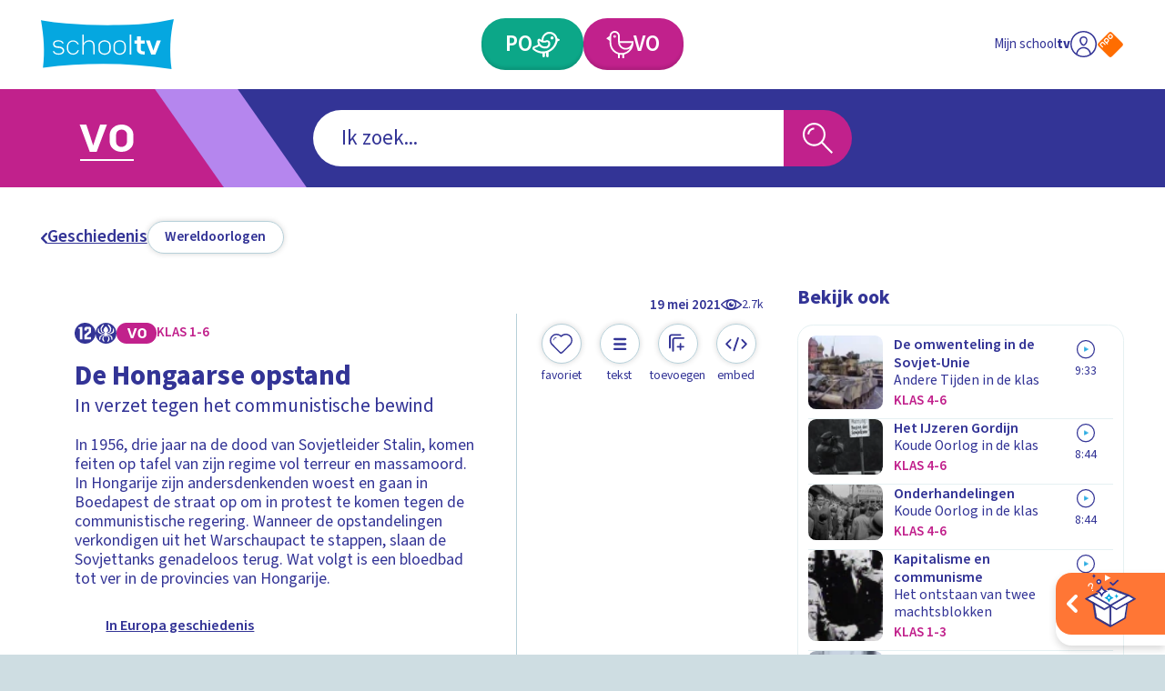

--- FILE ---
content_type: text/html; charset=utf-8
request_url: https://schooltv.nl/video-item/de-hongaarse-opstand-in-verzet-tegen-het-communistische-bewind
body_size: 56975
content:
<!DOCTYPE html><html lang="nl"><head><meta charSet="utf-8"/><meta name="viewport" content="width=device-width"/><title>De Hongaarse opstand | Schooltv</title><meta name="description" content="In 1956, drie jaar na de dood van Sovjetleider Stalin, komen feiten op tafel van zijn regime vol terreur en massamoord. In Hongarije zijn andersdenkenden woest en gaan in Boedapest de straat op om in protest te komen tegen de communistische regering. Wanneer de opstandelingen verkondigen uit het Warschaupact te stappen, slaan de Sovjettanks genadeloos terug. Wat volgt is een bloedbad tot ver in de provincies van Hongarije."/><meta name="keywords" content="communisme, Sovjet-Unie, opstand, Hongarije"/><meta property="og:url" content="https://schooltv.nl/video-item/de-hongaarse-opstand-in-verzet-tegen-het-communistische-bewind?playlist=biodiversiteit-hoe-meer-soorten-hoe-beter"/><meta property="og:title" content="De Hongaarse opstand"/><meta property="og:description" content="In 1956, drie jaar na de dood van Sovjetleider Stalin, komen feiten op tafel van zijn regime vol terreur en massamoord. In Hongarije zijn andersdenkenden woest en gaan in Boedapest de straat op om in protest te komen tegen de communistische regering. Wanneer de opstandelingen verkondigen uit het Warschaupact te stappen, slaan de Sovjettanks genadeloos terug. Wat volgt is een bloedbad tot ver in de provincies van Hongarije."/><meta property="og:image" content="https://api3.schooltv.nl/cache/i/37000/images/37925.w613.r16-9.4a993ee.q90.webp"/><meta property="og:image:secure_url" content="https://api3.schooltv.nl/cache/i/37000/images/37925.w613.r16-9.4a993ee.q90.webp"/><meta name="twitter:card" content="summary"/><meta name="twitter:title" content="De Hongaarse opstand"/><meta name="twitter:description" content="In 1956, drie jaar na de dood van Sovjetleider Stalin, komen feiten op tafel van zijn regime vol terreur en massamoord. In Hongarije zijn andersdenkenden woest en gaan in Boedapest de straat op om in protest te komen tegen de communistische regering. Wanneer de opstandelingen verkondigen uit het Warschaupact te stappen, slaan de Sovjettanks genadeloos terug. Wat volgt is een bloedbad tot ver in de provincies van Hongarije."/><meta name="twitter:image" content="https://api3.schooltv.nl/cache/i/37000/images/37925.w613.r16-9.4a993ee.q90.webp"/><meta property="og:video" content="https://player.ntr.nl/index.php?id=WO_NTR_16527500"/><meta property="og:video:secure_url" content="https://player.ntr.nl/index.php?id=WO_NTR_16527500"/><meta property="og:video:type" content="text/html"/><meta property="og:video:tag" content="communisme"/><meta property="og:video:tag" content="Sovjet-Unie"/><meta property="og:video:tag" content="opstand"/><meta property="og:video:tag" content="Hongarije"/><script type="application/ld+json">{"@context":"https://schema.org","@type":"VideoObject","name":"De Hongaarse opstand","description":"In 1956, drie jaar na de dood van Sovjetleider Stalin, komen feiten op tafel van zijn regime vol terreur en massamoord. In Hongarije zijn andersdenkenden woest en gaan in Boedapest de straat op om in protest te komen tegen de communistische regering. Wanneer de opstandelingen verkondigen uit het Warschaupact te stappen, slaan de Sovjettanks genadeloos terug. Wat volgt is een bloedbad tot ver in de provincies van Hongarije.","thumbnailUrl":["https://api3.schooltv.nl/cache/i/37000/images/37925.w613.r16-9.4a993ee.q90.webp"],"uploadDate":"2021-05-19T18:00:00+02:00","duration":"PT10M29S","embedUrl":"https://player.ntr.nl/index.php?id=WO_NTR_16527500","interactionStatistic":{"@type":"InteractionCounter","interactionType":{"@type":"WatchAction"},"userInteractionCount":2717}}</script><link rel="preload" href="https://api3.schooltv.nl/cache/i/45000/images/45225.w35.36eeaf7.f13bed7.q90.jpg" as="image" fetchpriority="high"/><meta name="next-head-count" content="23"/><link rel="stylesheet" href="https://cdn.npoplayer.nl/player/v1/web/npoplayer.css"/><link rel="preconnect" href="https://use.typekit.net" crossorigin /><link rel="preload" href="/_next/static/css/df7e3f0481c93480.css" as="style"/><link rel="stylesheet" href="/_next/static/css/df7e3f0481c93480.css" data-n-g=""/><link rel="preload" href="/_next/static/css/8bb54ac15149f380.css" as="style"/><link rel="stylesheet" href="/_next/static/css/8bb54ac15149f380.css" data-n-p=""/><link rel="preload" href="/_next/static/css/230b09cb1b28d9a1.css" as="style"/><link rel="stylesheet" href="/_next/static/css/230b09cb1b28d9a1.css" data-n-p=""/><noscript data-n-css=""></noscript><script defer="" nomodule="" src="/_next/static/chunks/polyfills-42372ed130431b0a.js"></script><script src="/_next/static/chunks/webpack-59c5c889f52620d6.js" defer=""></script><script src="/_next/static/chunks/framework-64ad27b21261a9ce.js" defer=""></script><script src="/_next/static/chunks/main-21322eca63a4c8e0.js" defer=""></script><script src="/_next/static/chunks/pages/_app-fd221932327dcaee.js" defer=""></script><script src="/_next/static/chunks/959-99bc0e73968035f5.js" defer=""></script><script src="/_next/static/chunks/206-b6f1327582141e71.js" defer=""></script><script src="/_next/static/chunks/878-f1f3357102b10e58.js" defer=""></script><script src="/_next/static/chunks/444-ad32aab3deb2e0d2.js" defer=""></script><script src="/_next/static/chunks/148-2c0351e31269503c.js" defer=""></script><script src="/_next/static/chunks/pages/video-item/%5Bslug%5D-b4e3224cbe603031.js" defer=""></script><script src="/_next/static/swQwQOkNhwjDd4uiwD3D8/_buildManifest.js" defer=""></script><script src="/_next/static/swQwQOkNhwjDd4uiwD3D8/_ssgManifest.js" defer=""></script><style data-href="https://use.typekit.net/jqq1cfg.css">@import url("https://p.typekit.net/p.css?s=1&k=jqq1cfg&ht=tk&f=17265.17267.17268.17269.17270.17271.17272.17273&a=116151757&app=typekit&e=css");@font-face{font-family:"source-sans-pro";src:url("https://use.typekit.net/af/61f808/00000000000000003b9b3d63/27/l?primer=7cdcb44be4a7db8877ffa5c0007b8dd865b3bbc383831fe2ea177f62257a9191&fvd=n4&v=3") format("woff2"),url("https://use.typekit.net/af/61f808/00000000000000003b9b3d63/27/d?primer=7cdcb44be4a7db8877ffa5c0007b8dd865b3bbc383831fe2ea177f62257a9191&fvd=n4&v=3") format("woff"),url("https://use.typekit.net/af/61f808/00000000000000003b9b3d63/27/a?primer=7cdcb44be4a7db8877ffa5c0007b8dd865b3bbc383831fe2ea177f62257a9191&fvd=n4&v=3") format("opentype");font-display:auto;font-style:normal;font-weight:400;font-stretch:normal}@font-face{font-family:"source-sans-pro";src:url("https://use.typekit.net/af/422d60/00000000000000003b9b3d67/27/l?primer=7cdcb44be4a7db8877ffa5c0007b8dd865b3bbc383831fe2ea177f62257a9191&fvd=n7&v=3") format("woff2"),url("https://use.typekit.net/af/422d60/00000000000000003b9b3d67/27/d?primer=7cdcb44be4a7db8877ffa5c0007b8dd865b3bbc383831fe2ea177f62257a9191&fvd=n7&v=3") format("woff"),url("https://use.typekit.net/af/422d60/00000000000000003b9b3d67/27/a?primer=7cdcb44be4a7db8877ffa5c0007b8dd865b3bbc383831fe2ea177f62257a9191&fvd=n7&v=3") format("opentype");font-display:auto;font-style:normal;font-weight:700;font-stretch:normal}@font-face{font-family:"source-sans-pro";src:url("https://use.typekit.net/af/9373a0/00000000000000003b9b3d68/27/l?primer=7cdcb44be4a7db8877ffa5c0007b8dd865b3bbc383831fe2ea177f62257a9191&fvd=i7&v=3") format("woff2"),url("https://use.typekit.net/af/9373a0/00000000000000003b9b3d68/27/d?primer=7cdcb44be4a7db8877ffa5c0007b8dd865b3bbc383831fe2ea177f62257a9191&fvd=i7&v=3") format("woff"),url("https://use.typekit.net/af/9373a0/00000000000000003b9b3d68/27/a?primer=7cdcb44be4a7db8877ffa5c0007b8dd865b3bbc383831fe2ea177f62257a9191&fvd=i7&v=3") format("opentype");font-display:auto;font-style:italic;font-weight:700;font-stretch:normal}@font-face{font-family:"source-sans-pro";src:url("https://use.typekit.net/af/ffb1e2/00000000000000003b9b3d64/27/l?primer=7cdcb44be4a7db8877ffa5c0007b8dd865b3bbc383831fe2ea177f62257a9191&fvd=i4&v=3") format("woff2"),url("https://use.typekit.net/af/ffb1e2/00000000000000003b9b3d64/27/d?primer=7cdcb44be4a7db8877ffa5c0007b8dd865b3bbc383831fe2ea177f62257a9191&fvd=i4&v=3") format("woff"),url("https://use.typekit.net/af/ffb1e2/00000000000000003b9b3d64/27/a?primer=7cdcb44be4a7db8877ffa5c0007b8dd865b3bbc383831fe2ea177f62257a9191&fvd=i4&v=3") format("opentype");font-display:auto;font-style:italic;font-weight:400;font-stretch:normal}@font-face{font-family:"source-sans-pro";src:url("https://use.typekit.net/af/b6c887/00000000000000003b9b3d61/27/l?primer=7cdcb44be4a7db8877ffa5c0007b8dd865b3bbc383831fe2ea177f62257a9191&fvd=n3&v=3") format("woff2"),url("https://use.typekit.net/af/b6c887/00000000000000003b9b3d61/27/d?primer=7cdcb44be4a7db8877ffa5c0007b8dd865b3bbc383831fe2ea177f62257a9191&fvd=n3&v=3") format("woff"),url("https://use.typekit.net/af/b6c887/00000000000000003b9b3d61/27/a?primer=7cdcb44be4a7db8877ffa5c0007b8dd865b3bbc383831fe2ea177f62257a9191&fvd=n3&v=3") format("opentype");font-display:auto;font-style:normal;font-weight:300;font-stretch:normal}@font-face{font-family:"source-sans-pro";src:url("https://use.typekit.net/af/524796/00000000000000003b9b3d62/27/l?primer=7cdcb44be4a7db8877ffa5c0007b8dd865b3bbc383831fe2ea177f62257a9191&fvd=i3&v=3") format("woff2"),url("https://use.typekit.net/af/524796/00000000000000003b9b3d62/27/d?primer=7cdcb44be4a7db8877ffa5c0007b8dd865b3bbc383831fe2ea177f62257a9191&fvd=i3&v=3") format("woff"),url("https://use.typekit.net/af/524796/00000000000000003b9b3d62/27/a?primer=7cdcb44be4a7db8877ffa5c0007b8dd865b3bbc383831fe2ea177f62257a9191&fvd=i3&v=3") format("opentype");font-display:auto;font-style:italic;font-weight:300;font-stretch:normal}@font-face{font-family:"source-sans-pro";src:url("https://use.typekit.net/af/348732/00000000000000003b9b3d65/27/l?primer=7cdcb44be4a7db8877ffa5c0007b8dd865b3bbc383831fe2ea177f62257a9191&fvd=n6&v=3") format("woff2"),url("https://use.typekit.net/af/348732/00000000000000003b9b3d65/27/d?primer=7cdcb44be4a7db8877ffa5c0007b8dd865b3bbc383831fe2ea177f62257a9191&fvd=n6&v=3") format("woff"),url("https://use.typekit.net/af/348732/00000000000000003b9b3d65/27/a?primer=7cdcb44be4a7db8877ffa5c0007b8dd865b3bbc383831fe2ea177f62257a9191&fvd=n6&v=3") format("opentype");font-display:auto;font-style:normal;font-weight:600;font-stretch:normal}@font-face{font-family:"source-sans-pro";src:url("https://use.typekit.net/af/31c386/00000000000000003b9b3d66/27/l?primer=7cdcb44be4a7db8877ffa5c0007b8dd865b3bbc383831fe2ea177f62257a9191&fvd=i6&v=3") format("woff2"),url("https://use.typekit.net/af/31c386/00000000000000003b9b3d66/27/d?primer=7cdcb44be4a7db8877ffa5c0007b8dd865b3bbc383831fe2ea177f62257a9191&fvd=i6&v=3") format("woff"),url("https://use.typekit.net/af/31c386/00000000000000003b9b3d66/27/a?primer=7cdcb44be4a7db8877ffa5c0007b8dd865b3bbc383831fe2ea177f62257a9191&fvd=i6&v=3") format("opentype");font-display:auto;font-style:italic;font-weight:600;font-stretch:normal}.tk-source-sans-pro{font-family:"source-sans-pro",sans-serif}</style></head><body><div id="__next"><a href="#main" class="label-02 SkipToMainContentButton_skipToMainContent__HEcMf">Ga naar hoofdinhoud</a><div class="DefaultLayout_appWrapper__LO_ab"><header class="DefaultLayout_header__2QCaS"><div><div><div class="SiteHeader_contentWrapper__Dc9Sj ContentWrapper_wrapper__zPa2Q false"><nav class="SiteHeader_primary__mjGB1 false"><a class="SiteHeader_logo__ucdGO" href="/"><span class="Icon_icon__6Kcnd false"><svg xmlns="http://www.w3.org/2000/svg" viewBox="0 0 233.8 88.5" aria-hidden="true"><path fill="#05A7E0" d="M3.5 85.9C7.2 57.7 4.9 29.9 0 2c.8.1 1.4.2 2.1.3 13.8 2.5 27.7 4.1 41.6 5.3 31 2.7 62.1 3.7 93.2 3 23.5-.5 47-1.9 70.2-5.4 8.4-1.3 16.7-3.2 25-4.8.5-.1 1-.2 1.7-.4-6.7 29.3-7.9 58.8-4 88.5C154.5 76.9 79.1 76.8 3.5 85.9"></path><path fill="#FFF" d="M40.8 56c0 2.3-1 4.1-2.9 5.4-1.8 1.1-4.1 1.6-6.9 1.6-5.5 0-8.9-2.1-10.2-6.2h2.5c1 2.7 3.6 4.1 7.7 4.1 1 0 1.8-.1 2.6-.3s1.5-.4 2.2-.8c1.7-.9 2.5-2.1 2.5-3.8s-.9-3-2.6-3.9c-1.3-.7-3-1.1-4.9-1.1-6.4 0-9.5-2.3-9.5-6.8s3-6.8 9.1-6.8c5.2 0 8.4 1.9 9.7 5.8h-2.5c-.5-1.5-1.5-2.6-2.9-3.1-.9-.4-2.4-.6-4.3-.6-4.5 0-6.7 1.5-6.7 4.6 0 2.9 2.4 4.3 7.1 4.3 1.5 0 2.8.2 3.9.5s2.2.8 3.1 1.4c2 1.4 3 3.2 3 5.7m22.1 4.9c-1.9 1.4-4 2.1-6.4 2.1-1.5 0-2.9-.3-4.2-.8s-2.4-1.4-3.5-2.4c-2.1-2.2-3.2-4.9-3.2-8v-3c0-1.6.3-3 .8-4.3s1.3-2.5 2.4-3.6c2.2-2.2 4.7-3.3 7.7-3.3 2.3 0 4.4.7 6.3 2 .9.7 1.7 1.4 2.3 2.3s1.2 1.8 1.6 2.9h-2.5c-.3-.8-.8-1.4-1.3-2.1S61.7 41.5 61 41c-1.4-1-2.9-1.4-4.6-1.4-2.3 0-4.3.9-6 2.6-1.6 1.7-2.4 3.8-2.4 6.2V52c0 1.2.2 2.4.6 3.4s1 2 1.8 2.9c1.7 1.7 3.7 2.6 6 2.6 1.8 0 3.3-.5 4.8-1.6q1.05-.75 1.8-1.8c.75-1.05.9-1.4 1.2-2.2h2.6c-.7 2.3-2 4.1-3.9 5.6m29 1.7V47.4c0-2.5-.7-4.5-2-5.9-1.2-1.3-2.9-1.9-5-1.9-1.3 0-2.4.2-3.5.6s-2.1.9-3 1.7c-2.1 1.7-3.2 4-3.2 6.9v13.9h-2.5V27.3h2.5v16.4c.2-1.5 1.3-2.9 3.1-4.2q3-2.1 6.6-2.1c2.9 0 5.2.9 6.9 2.6 1.7 1.8 2.6 4.4 2.6 7.6v14.9h-2.5zm27.8-2.4c-2.1 1.9-4.7 2.9-7.8 2.9s-5.6-1-7.7-2.9-3.1-4.4-3.1-7.5v-5c0-3 1-5.5 3.1-7.4s4.7-2.8 7.7-2.8c3.1 0 5.7.9 7.8 2.8 1 1 1.8 2.1 2.3 3.3s.8 2.6.8 4.1v5c0 3-1.1 5.5-3.1 7.5m.6-12.7q0-1.8-.6-3.3c-.6-1.5-1.1-1.8-1.9-2.6-1.6-1.3-3.5-2-5.9-2-2.3 0-4.2.7-5.8 2-.8.8-1.5 1.6-1.9 2.6s-.6 2.1-.6 3.3V53c0 2.4.8 4.3 2.5 5.8.8.7 1.7 1.2 2.6 1.6s2 .5 3.2.5 2.3-.2 3.2-.5 1.8-.9 2.6-1.6c1.7-1.5 2.6-3.4 2.6-5.8zm25.9 12.7c-2.1 1.9-4.7 2.9-7.8 2.9s-5.6-1-7.7-2.9-3.1-4.4-3.1-7.5v-5c0-3 1-5.5 3.1-7.4s4.7-2.8 7.7-2.8c3.1 0 5.7.9 7.8 2.8 1 1 1.8 2.1 2.3 3.3s.8 2.6.8 4.1v5c0 3-1 5.5-3.1 7.5m.6-12.7q0-1.8-.6-3.3c-.6-1.5-1.1-1.8-1.9-2.6-1.6-1.3-3.5-2-5.9-2-2.3 0-4.2.7-5.8 2-.8.8-1.5 1.6-1.9 2.6s-.6 2.1-.6 3.3V53c0 2.4.8 4.3 2.5 5.8.8.7 1.7 1.2 2.6 1.6s2 .5 3.2.5 2.3-.2 3.2-.5 1.8-.9 2.6-1.6c1.7-1.5 2.6-3.4 2.6-5.8zm9.5 15.1V27.3h2.5v35.3zm23.6 0c-3.1 0-5.7-.8-7.8-2.5-2.2-1.7-3.3-3.9-3.3-6.5V43.5h-4.4v-5.6h4.4v-7.5h7v7.5h6.8v5.6h-6.8V54q0 .6.3 1.2c.3.6.5.7.8 1s.8.5 1.3.6 1 .2 1.6.2h2.8v5.6zm21.4 0H194l-9.4-24.7h7.1l6.1 17.7 6.1-17.7h7.1z"></path></svg></span></a><div class="SiteHeader_buttonWrapper__G4jrJ"><a class="EducationalStageButton_button__BJG1I
          EducationalStageButton_isPrimary__QEZAE false undefined" href="/onderwijsvorm/primair-onderwijs"><span class="EducationalStageButton_inner__QpnsT"><span class="label-01"></span></span></a><a class="EducationalStageButton_button__BJG1I
          EducationalStageButton_isSecondary__q3lfR false undefined" href="/onderwijsvorm/voortgezet-onderwijs"><span class="EducationalStageButton_inner__QpnsT"><span class="label-01"></span></span></a></div><div class="SiteHeader_profileButtonWrapper__Pvrwo"><a aria-label="Naar de website van NPO" target="_blank" href="https://npo.nl/"><span class="SiteHeader_npoIconWrapper__yXqfr"><span class="Icon_icon__6Kcnd Icon_keepColors__GjjRs"><svg xmlns="http://www.w3.org/2000/svg" xml:space="preserve" viewBox="0 0 576 576" aria-hidden="true"><path fill="#FF6D00" d="M542.98 259.01c15.95 15.95 15.95 42.04 0 57.98L316.99 542.98c-15.95 15.95-42.04 15.95-57.98 0L33.02 316.99c-15.95-15.95-15.95-42.04 0-57.98L259.01 33.02c15.95-15.95 42.04-15.95 57.98 0z"></path><path fill="#FFF" d="M264.16 74 242 96.16c-12.83 12.83-12.83 33.83 0 46.67l22.16 22.16c12.83 12.83 33.83 12.83 46.67 0l22.16-22.16c12.83-12.83 12.83-33.84 0-46.67L310.83 74C298 61.16 277 61.16 264.16 74m49.83 37c4.67 4.67 4.67 12.3 0 16.97l-18.01 18.01c-4.67 4.67-12.3 4.67-16.97 0l-18-18c-4.67-4.67-4.67-12.3 0-16.97l18-18.01c4.67-4.67 12.3-4.67 16.97 0zM181.67 156.49l-22.16 22.16c-12.84 12.83-12.83 33.84 0 46.67l18.15 18.15 4.01 4.01 34.06 34.06c4.67 4.67 12.29 4.68 16.95.02s4.65-12.28-.02-16.95l-11.63-11.63c2.63-1.45 5.09-3.28 7.32-5.5l22.16-22.16c12.83-12.83 12.83-33.83 0-46.67l-22.16-22.16c-12.85-12.83-33.85-12.83-46.68 0m49.82 37.01c4.67 4.67 4.67 12.3 0 16.97l-18.01 18c-4.67 4.67-12.3 4.67-16.97 0l-1.93-1.93-16.08-16.08c-4.67-4.67-4.67-12.3 0-16.97l18.01-18.01c4.67-4.67 12.3-4.67 16.97 0zM97.88 240.28l-22.16 22.16c-12.83 12.83-12.83 33.83 0 46.67l.3.3 10.78 10.78 27.28 27.28c4.67 4.67 12.29 4.68 16.95.02 4.65-4.65 4.64-12.28-.02-16.95l-27.28-27.28-9-9c-4.67-4.67-4.67-12.3 0-16.97l18.01-18.01c4.67-4.67 12.3-4.67 16.97 0l9 9 27.28 27.29c4.67 4.67 12.29 4.68 16.95.02 4.65-4.65 4.64-12.28-.02-16.95l-27.28-27.28-10.78-10.78-.3-.3c-12.85-12.83-33.85-12.83-46.68 0"></path></svg></span></span></a></div></nav><div class="SiteHeader_secondary__SCXqV"><div class="SiteHeaderSearch_siteHeaderSearch__pJqou undefined"><div class="SiteHeaderSearch_searchWrapper__OTUEm"><section class="Search_search__xuG2b undefined" role="search"><form class="Search_formWrapper__iT_O9"><div class="Search_inputWrapper__GJMbt"><div class="Search_mainBoxWrapper__RpUQC"><input aria-expanded="false" aria-owns="searchAutoCompleteListheaderSearch" aria-autocomplete="both" aria-controls="searchAutoCompleteListheaderSearch" autoComplete="off" role="combobox" aria-describedby="searchAssistiveHint" type="search" class="label-02 Search_input__4yWPT" maxLength="256"/></div><button type="submit" class="null Search_submit__swTHq"><span class="Search_iconWrapper__8dcGU"><span class="Icon_icon__6Kcnd false"><svg xmlns="http://www.w3.org/2000/svg" xml:space="preserve" viewBox="0 0 56 56" aria-hidden="true"><path d="M37.4 34.9C45 26 43.8 12.6 34.9 5 25.9-2.5 12.6-1.4 5 7.5s-6.4 22.3 2.5 29.9c7.9 6.7 19.5 6.7 27.4 0L53.5 56l2.5-2.5zM30 36.5c-2.7 1.6-5.7 2.4-8.8 2.4-9.8 0-17.7-7.9-17.7-17.7S11.4 3.5 21.2 3.5s17.7 7.9 17.7 17.7c0 6.3-3.4 12.1-8.9 15.3"></path><path d="M8.8 21.2h3.5c0-4.9 4-8.8 8.8-8.8V8.8c-6.7.1-12.3 5.6-12.3 12.4"></path></svg></span></span></button></div></form></section></div></div></div></div></div></div></header><div class="LayoutWrapper_container__0dlVc"><div class="DefaultLayout_main__uP3tA" id="main"><style>
    #nprogress {
      pointer-events: none;
    }
    #nprogress .bar {
      background: #009dd1;
      position: fixed;
      z-index: 9999;
      top: 0;
      left: 0;
      width: 100%;
      height: 2px;
    }
    #nprogress .peg {
      display: block;
      position: absolute;
      right: 0px;
      width: 100px;
      height: 100%;
      box-shadow: 0 0 10px #009dd1, 0 0 5px #009dd1;
      opacity: 1;
      -webkit-transform: rotate(3deg) translate(0px, -4px);
      -ms-transform: rotate(3deg) translate(0px, -4px);
      transform: rotate(3deg) translate(0px, -4px);
    }
    #nprogress .spinner {
      display: block;
      position: fixed;
      z-index: 1031;
      top: 15px;
      right: 15px;
    }
    #nprogress .spinner-icon {
      width: 18px;
      height: 18px;
      box-sizing: border-box;
      border: solid 2px transparent;
      border-top-color: #009dd1;
      border-left-color: #009dd1;
      border-radius: 50%;
      -webkit-animation: nprogresss-spinner 400ms linear infinite;
      animation: nprogress-spinner 400ms linear infinite;
    }
    .nprogress-custom-parent {
      overflow: hidden;
      position: relative;
    }
    .nprogress-custom-parent #nprogress .spinner,
    .nprogress-custom-parent #nprogress .bar {
      position: absolute;
    }
    @-webkit-keyframes nprogress-spinner {
      0% {
        -webkit-transform: rotate(0deg);
      }
      100% {
        -webkit-transform: rotate(360deg);
      }
    }
    @keyframes nprogress-spinner {
      0% {
        transform: rotate(0deg);
      }
      100% {
        transform: rotate(360deg);
      }
    }
  </style><div class="undefined ContentWrapper_wrapper__zPa2Q false"><div><header class="MediaObjectDetailPage_header__p5h2s"><nav class="SecondaryNavigation_container__sYFWZ"><ul class="SecondaryNavigation_list__hfmdG"><li><a class="PrimaryButton_container__bHkOM PrimaryButton_primaryButtonVariantDefault__w90LJ false false false" href="/zoeken?sub_categories=geschiedenis-wereldoorlogen&amp;educational_stages="><span class="PrimaryButton_inner__MLRaF undefined false"><span class="copy-02 PrimaryButton_label__Wtu0t">Wereldoorlogen</span></span></a></li></ul></nav></header><div class="MediaObjectDetailPage_wrapper__aMgtO"><main><article><div class="MediaObjectDetailHero_container__hBID_"><div class="MediaObjectDetailHero_mediaWrapper__0jTI9"><div class="NpoPlayerWrapper_container__8ekoL false false false"><div id="player-WO_NTR_16527500"></div></div></div><div class="MediaObjectDate_container__IrEwT"><div class="MediaObjectDate_timeWrapper__K8td3"><time class="label-03 undefined MediaObjectDate_date__53IuI" dateTime="2021-05-19T18:00:00+02:00">19 mei 2021</time></div><div class="MediaObjectDate_viewCounterWrapper__CvdZR"><span class="ViewCounter_container__vPoy2 ViewCounter_isHorizontal__O8JPX"><span class="ViewCounter_iconWrapper__Utgxh"><span class="Icon_icon__6Kcnd false"><svg xmlns="http://www.w3.org/2000/svg" xml:space="preserve" viewBox="0 0 25.8 13.3" aria-hidden="false" aria-label="Dit item is 2717 keer bekeken" role="img"><path d="M25.5 5.9c-1.9-1.8-4-3.2-6.2-4.4-4.3-2.1-9.4-2-13.6.2C3.7 2.8 1.8 4.2.3 6c-.4.5-.4 1.1.1 1.6 3.7 3.7 8 6.2 13.5 5.7 4.4-.5 8.5-2.5 11.6-5.7.4-.5.4-1.2 0-1.7m-23.7.8c1.6-1.7 3.6-3.1 5.7-4-1.7 2.5-1.5 5.9.6 8.2-2.3-1-4.5-2.4-6.3-4.2m11 4.5C10.1 11.1 8 9 8.1 6.4c0-2.6 2.2-4.7 4.8-4.7s4.7 2.2 4.7 4.8-2.2 4.7-4.8 4.7m4.8-.5c1.8-2.2 2.1-5.3.6-7.7 2.1 1 4 2.2 5.6 3.8-1.7 1.6-3.9 3-6.2 3.9"></path><path d="M13.9 6.5c-.6.1-1.2-.3-1.3-.9-.2-.7.2-1.2 1-1.5-1.3-.4-2.8.2-3.4 1.5-.5 1.2-.1 2.7 1.1 3.4 1.2.8 2.8.5 3.7-.6.9-1 .8-2.4 0-3.4 0 .9-.4 1.4-1.1 1.5"></path></svg></span></span><span class="label-04 ViewCounter_label__60iwF">2.7k</span></span></div></div><div class="MediaObjectDetailHero_wrapper__NGT8B"><div class="MediaObjectDetailHero_main__kMgkq"><div class="MediaObjectDetailContent_container__t1n6B false"><div class="MediaObjectDetailContent_metaWrapper__UfVqL"><div class="MediaObjectDetailContent_badgeWrapper___JjFc"><div class="EducationalStageBadgeWrapper_container__OMZa7 false"></div><div class="MediaObjectDetailContent_broadcasterLogo__x6cWx"><div class="ImageWrapper_container__uUNA1 ImageWrapper_contain__4l_2R"><img src="https://api3.schooltv.nl/cache/oi/47000/images/47803.708.0.94aa5c1.svg" alt="LOGO&#x27;S OMROEPEN - BONT"/></div></div></div></div><header class="MediaObjectDetailContent_header__E61KJ"><h1 class="heading-03 MediaObjectDetailContent_heading__GSNag">De Hongaarse opstand</h1><p class="copy-01 undefined">In verzet tegen het communistische bewind</p></header><p class="copy-03 MediaObjectDetailContent_copy__YUCi_">In 1956, drie jaar na de dood van Sovjetleider Stalin, komen feiten op tafel van zijn regime vol terreur en massamoord. In Hongarije zijn andersdenkenden woest en gaan in Boedapest de straat op om in protest te komen tegen de communistische regering. Wanneer de opstandelingen verkondigen uit het Warschaupact te stappen, slaan de Sovjettanks genadeloos terug. Wat volgt is een bloedbad tot ver in de provincies van Hongarije.</p><div class="ShowBanner_container__UrAyr ShowBanner_isLinked__RpAfu"><div class="ShowBanner_imageContainer__uMzrk"><div class="ImageWrapper_container__uUNA1 ImageWrapper_cover__YdfjQ"><img fetchpriority="high" width="35" height="35" decoding="async" data-nimg="1" style="color:transparent" src="https://api3.schooltv.nl/cache/i/45000/images/45225.w35.36eeaf7.f13bed7.q90.jpg"/></div></div><p class="label-06 undefined">In Europa geschiedenis</p><a class="ShowBanner_link__9h8PM" href="/programma/in-europa-geschiedenis"></a></div></div></div><div class="MediaObjectDetailHero_meta__odxCI"><div><div class="MediaObjectDetailHeroMeta_primary__jmjye"><ul class="MediaObjectDetailHeroMeta_buttonList__4QLm_"><li class="MediaObjectDetailHeroMeta_buttonItem__fcmHv"><button type="button" class="FavoriteButton_container__jmZrU FavoriteButton_large__4IkWY"><span class="FavoriteButton_buttonInner__yHniU FavoriteButton_large__4IkWY"><span class="FavoriteButton_inner__0B_OE"><span class="FavoriteButton_iconWrapper__AKRLP"><span class="Icon_icon__6Kcnd false"><svg xmlns="http://www.w3.org/2000/svg" xml:space="preserve" viewBox="0 0 17.1 15" aria-hidden="true"><path d="M13.5.2c-1.7-.5-3.6-.1-5 1.1-.2-.2-.4-.4-.7-.5-2.2-1.4-5-.9-6.6 1.1-1.6 1.9-1.5 4.8.2 6.6l6 6 .1.1c.6.6 1.6.5 2.1-.1 2-2 4.1-4 6.1-6 .5-.6.9-1.2 1.1-2 .9-2.7-.6-5.5-3.3-6.3m1.4 7.6c-1.9 2-3.9 3.9-5.8 5.8 0 .1-.1.1-.2.2-.3.2-.7.1-.9-.2-1.9-1.9-3.9-3.8-5.8-5.8C.7 6.3.7 3.9 2.1 2.4 3.5.8 6 .6 7.7 1.9c.3.3.5.5.9.8.3-.3.6-.5.9-.8C11.2.6 13.6.7 15 2.3c1.5 1.6 1.4 4-.1 5.5"></path><path d="m2.7 4.8.2.3c.1-.1.3-.2.3-.3.1-.9.8-1.5 1.6-1.6.1 0 .2-.2.4-.3-.2-.1-.3-.2-.5-.2-1.1.1-1.9 1-2 2.1"></path></svg></span></span></span><span class="label-04 FavoriteButton_label__jGjAl">Favoriet</span></span></button></li><li class="MediaObjectDetailHeroMeta_buttonItem__fcmHv"><button type="button" class="PrimaryButton_container__bHkOM PrimaryButton_primaryButtonVariantRound__StNL2 false false false"><span class="PrimaryButton_inner__MLRaF undefined false"><span class="PrimaryButton_iconWrapper__8OREU"><span class="Icon_icon__6Kcnd false"><svg xmlns="http://www.w3.org/2000/svg" xml:space="preserve" viewBox="0 0 41 41" aria-hidden="true"><path d="M30.5 13.9H11c-1.3 0-2.4-.9-2.4-2s1.1-2 2.4-2h19.5c1.3 0 2.4.9 2.4 2s-1.1 2-2.4 2M30.5 23.3H11c-1.3 0-2.4-.9-2.4-2 0-1 1.1-2 2.4-2h19.5c1.3 0 2.4.9 2.4 2 0 1-1.1 2-2.4 2M30.5 32.6H11c-1.3 0-2.4-.9-2.4-2 0-1 1.1-2 2.4-2h19.5c1.3 0 2.4.9 2.4 2s-1.1 2-2.4 2"></path></svg></span></span></span></button></li><li class="MediaObjectDetailHeroMeta_buttonItem__fcmHv"><button type="button" class="PrimaryButton_container__bHkOM PrimaryButton_primaryButtonVariantRound__StNL2 false false false"><span class="PrimaryButton_inner__MLRaF undefined false"><span class="PrimaryButton_iconWrapper__8OREU"><span class="Icon_icon__6Kcnd false"><svg xmlns="http://www.w3.org/2000/svg" xml:space="preserve" viewBox="0 0 41 41" aria-hidden="true"><path d="M5 29.6c-.9 0-1.6-.7-1.6-1.6V7.5c.1-2.8 2.4-5 5.1-5h16.3c.8 0 1.6.7 1.6 1.6 0 .8-.7 1.6-1.6 1.6H8.5c-1 0-1.8.8-1.8 1.8V28c0 .8-.7 1.6-1.7 1.6"></path><path d="M11 35.6c-.9 0-1.6-.7-1.6-1.6V13.5c.1-2.8 2.4-5 5.1-5h16.3c.8 0 1.6.7 1.6 1.6 0 .8-.7 1.6-1.6 1.6H14.5c-1 0-1.8.8-1.8 1.8V34c0 .8-.7 1.6-1.7 1.6"></path><path d="M32.2 26.2c0 .8-.6 1.4-1.4 1.4h-4.3v4.3c0 .8-.6 1.4-1.4 1.4s-1.4-.6-1.4-1.4v-4.3h-4.3c-.8 0-1.4-.6-1.4-1.4s.6-1.4 1.4-1.4h4.3v-4.3c0-.8.6-1.4 1.4-1.4s1.4.6 1.4 1.4v4.3h4.3c.8 0 1.4.6 1.4 1.4"></path></svg></span></span></span></button></li><li class="MediaObjectDetailHeroMeta_buttonItem__fcmHv"><button type="button" class="PrimaryButton_container__bHkOM PrimaryButton_primaryButtonVariantRound__StNL2 false false false"><span class="PrimaryButton_inner__MLRaF undefined false"><span class="PrimaryButton_iconWrapper__8OREU"><span class="Icon_icon__6Kcnd false"><svg xmlns="http://www.w3.org/2000/svg" xml:space="preserve" viewBox="0 0 41 41" aria-hidden="true"><path d="M16.1 34.6c-.9 0-1.6-.7-1.6-1.6 0-.2 0-.4.1-.6.9-2.8 1.9-5.6 2.8-8.3l4.7-14.2c.3-1 .8-1.5 1.7-1.5s1.6.7 1.7 1.5c0 .2 0 .4-.1.5-.5 1.6-1.1 3.3-1.6 4.9l-6 17.9c-.3.9-.8 1.4-1.7 1.4M9.5 30.3h-.3c-.2 0-.4-.1-.6-.2-.1-.1-.3-.2-.4-.4L.9 22.4C.2 21.8 0 20.8.6 20l.3-.3 7.4-7.4c.2-.5.7-.7 1.2-.7.4 0 .8.1 1 .4.1.1.2.2.3.4.4.6.4 1.4-.1 1.9l-.4.4-5.7 5.7-.3.3-.1.3s.4.5.5.6c1.9 1.9 3.8 3.8 5.7 5.8.5.4.7 1.1.6 1.7s-.7 1.2-1.5 1.2M31.5 30.3h.3c.2 0 .4-.1.6-.2s.3-.2.4-.4l7.3-7.3c.7-.6.9-1.6.3-2.4l-.3-.3-7.4-7.4c-.3-.4-.8-.6-1.3-.6-.4 0-.8.1-1 .4-.1.1-.2.2-.3.4-.4.6-.4 1.4.1 1.9l.4.4 5.7 5.7.3.3.3.3s-.5.5-.5.6l-5.8 5.8c-.5.4-.7 1.1-.6 1.7.1.5.7 1.1 1.5 1.1"></path></svg></span></span></span></button></li></ul></div><div><ul class="MediaObjectDetailHeroMeta_list___rEnu"></ul></div></div></div></div></div></article></main></div></div></div><div class="ExtrasBlock_container__ttzug"><div class="undefined ContentWrapper_wrapper__zPa2Q false"><header class="ExtrasBlock_header__LM4Eo"><h2 class="heading-03 undefined">Meer</h2></header><ol class="ExtrasBlock_list__Lu_Y_"><li class="ExtrasBlock_item__k0QcM"><div class="TimelineCard_container__gXYmH"><article class="TimelineCard_article__Apsqt TimelineCard_large__YMStV"><a class="TimelineCard_link__YR3tV" aria-label="Bekijk De Koude Oorlog" href="/item/de-koude-oorlog"></a><div class="TimelineCard_primary__EloP5"><div><header><div class="CardHeader_badgeWrapper__Xqqsz"><div class="EducationalStageBadgeWrapper_container__OMZa7 false"></div></div><h2 class="heading-06">De Koude Oorlog</h2><p class="copy-03 CardHeader_subHeading__QyDH6">Tijdlijn over de gewapende vrede tussen oost en west</p></header></div></div><div class="TimelineCard_secondary__xy0ia"><div class="TimelineCard_imageContainer__2zGxN"><div class="TimelineCard_timelineIconWrapper__71qOH"><div class="TimelineCard_timelineImagePositioner__EJHbz"><div class="TimelineCard_imageInner__poWQc"><div class="ImageWrapper_container__uUNA1 ImageWrapper_cover__YdfjQ"><img alt="" loading="lazy" width="302" height="169" decoding="async" data-nimg="1" style="color:transparent" src="https://api3.schooltv.nl/cache/i/43000/images/43222.w198.r1-1.2ea0d64.q90.jpg"/></div></div></div><span class="TimelineCard_iconWrapper__W_p2_"><span class="Icon_icon__6Kcnd Icon_keepColors__GjjRs"><svg xmlns="http://www.w3.org/2000/svg" xml:space="preserve" viewBox="0 0 281.7 155" aria-hidden="true"><g fill="#333496"><path d="M75.2 105.5H2.5c-1.4 0-2.5 1.1-2.5 2.5s1.1 2.5 2.5 2.5h75.1c-.9-1.6-1.7-3.3-2.4-5M250.7 105.5H209c-.7 1.7-1.5 3.4-2.3 5h44.1c1.4 0 2.5-1.1 2.5-2.5s-1.2-2.5-2.6-2.5"></path></g><circle cx="261.7" cy="108" r="18.6" fill="#FFF"></circle><path fill="#333496" d="M261.7 128c-11 0-20-9-20-20s9-20 20-20 20 9 20 20-9 20-20 20m0-36c-8.8 0-16 7.2-16 16s7.2 16 16 16 16-7.2 16-16-7.2-16-16-16"></path><circle cx="34.8" cy="108" r="11" fill="#009DD1"></circle><path fill="#333496" d="M34.8 119c-6.1 0-11-4.9-11-11s4.9-11 11-11 11 4.9 11 11-4.9 11-11 11m0-19c-4.4 0-8 3.6-8 8s3.6 8 8 8 8-3.6 8-8-3.6-8-8-8"></path><path fill="#2B3694" d="M142.1 155c-42.7 0-77.5-34.8-77.5-77.5S99.4 0 142.1 0s77.5 34.8 77.5 77.5-34.8 77.5-77.5 77.5m0-150c-40 0-72.5 32.5-72.5 72.5s32.5 72.5 72.5 72.5 72.5-32.5 72.5-72.5S182.1 5 142.1 5"></path></svg></span></span></div></div><div class="TimelineCard_metaWrapper__1Eh_j"></div></div><div class="TimelineCard_type__F9keD"><div class="CardContentTypeIndicator_container__DHiLd CardContentTypeIndicator_center__VLESm undefined"><span class="CardContentTypeIndicator_iconWrapper__uE2ZE undefined"><span class="Icon_icon__6Kcnd Icon_keepColors__GjjRs"><svg xmlns="http://www.w3.org/2000/svg" xml:space="preserve" viewBox="0 0 91 84" aria-hidden="true"><ellipse cx="72.8" cy="42.8" fill="#FFF" rx="10.4" ry="10.3"></ellipse><circle cx="41.1" cy="42.9" r="5" fill="#00A7E0"></circle><circle cx="13.5" cy="42.8" r="4.8" fill="#FFF"></circle><path fill="#333496" d="M6.6 44.7c.8 3.1 3.9 5.6 7.1 5.5 4.4-.1 7-4.7 7.2-5.2.1-.5.3-.6.9-.6h10.8c.5 0 .7.2.8.6 1 3.1 3.8 5.2 7 5.2s6.2-2.1 7.1-5.2c.1-.4.3-.6.8-.6h11.5c1.1 7.2 7.4 12.1 14.5 11.1 6.3-.7 11.2-6.4 11.1-12.8 0-6.8-5.1-12.3-11.9-12.8-6.4-.5-12.6 3.8-13.8 11.2H48.2c-.5 0-.5-.3-.6-.6-1-3.1-3.8-5.2-7.1-5.2s-6.2 2.1-7.1 5.2c-.1.4-.3.6-.7.6h-11c-.5 0-.6-.2-.7-.6-.3-1-.7-1.8-1.3-2.4-.9-1.1-3-2.8-5.6-2.8-3.2-.1-6.1 2-7.1 4.9-.3.6-.9 2.4-.4 4.5m7.1 2.3c-2.3 0-4.1-1.9-4.1-4.2s1.9-4.1 4.2-4.1 4.2 1.9 4.1 4.2C18 45.2 16 47 13.7 47m26.7 0c-2.3 0-4.1-1.9-4.1-4.2s1.9-4.2 4.2-4.1c2.3 0 4.2 1.9 4.1 4.2.1 2.3-1.9 4.1-4.2 4.1m32.3 5.4c-5.3 0-9.7-4.3-9.7-9.6s4.3-9.7 9.7-9.7 9.7 4.3 9.7 9.7-4.3 9.6-9.7 9.6"></path></svg></span></span><span class="label-04 undefined"></span></div></div></article></div></li><li class="ExtrasBlock_item__k0QcM"><div class="ScrollStoryCard_container__FyYIV"><article class="ScrollStoryCard_article__bghzt ScrollStoryCard_large__yaIEf"><a class="ScrollStoryCard_link__PFcsf" aria-label="Bekijk Hoe is Oekraïne ontstaan?" href="/item/hoe-is-oekraine-ontstaan"></a><div class="ScrollStoryCard_primary__APSPw"><div><header><div class="CardHeader_badgeWrapper__Xqqsz"><div class="EducationalStageBadgeWrapper_container__OMZa7 false"></div></div><h2 class="heading-06">Hoe is Oekraïne ontstaan?</h2><p class="copy-03 CardHeader_subHeading__QyDH6">Story over de geschiedenis van Oekraïne</p></header></div></div><div class="ScrollStoryCard_secondary__dJ0m2"><div class="ScrollStoryCard_imageContainer__zWYUl" style="clip-path:url(#shape-26836)"><svg aria-hidden="true" xmlns="http://www.w3.org/2000/svg" viewBox="0 0 358 325"><clipPath id="shape-26836" transform="scale(1, 1)"><path id="Rectangle_2226" d="M30.8,13.4H145c16.6,0,30,13.4,30,30V294c0,16.6-13.4,30-30,30H30.8c-16.6,0-30-13.4-30-30V43.4  C0.8,26.8,14.2,13.4,30.8,13.4z"></path><path id="Rectangle_2227" d="M212,1.5h115.2c16.6,0,30,13.4,30,30v250.6c0,16.6-13.4,30-30,30H212c-16.6,0-30-13.4-30-30V31.5  C182,14.9,195.4,1.5,212,1.5z"></path></clipPath></svg><div class="ScrollStoryCard_imageInner__c1M06"><div class="ImageWrapper_container__uUNA1 ImageWrapper_cover__YdfjQ"><img alt="" loading="lazy" width="302" height="169" decoding="async" data-nimg="1" style="color:transparent" src="https://api3.schooltv.nl/cache/i/11000/images/11939.w410.r300-210.e5d6995.q90.jpg"/></div></div></div><div class="ScrollStoryCard_metaWrapper___KD2r"></div></div><div class="ScrollStoryCard_type__mgm5y"><div class="CardContentTypeIndicator_container__DHiLd CardContentTypeIndicator_center__VLESm undefined"><span class="CardContentTypeIndicator_iconWrapper__uE2ZE undefined"><span class="Icon_icon__6Kcnd Icon_keepColors__GjjRs"><svg xmlns="http://www.w3.org/2000/svg" xml:space="preserve" viewBox="0 0 91 84" aria-hidden="true"><path fill="#FFF" d="M43.2 65.8c-2.8 0-5.2-1.1-7.4-3.3-3.8-3.8-5.6-10.2-5.5-14.5V31.2c0-7.6 6.2-13.8 13.8-13.8S58 23.6 58 31.2V48c0 7.3-2.8 15.2-10.6 15.2l-.3 1.1.9.5c-1.6.7-3.2 1-4.8 1"></path><path fill="#333496" d="M44.5 66.9c-9.2 0-16.7-7.5-16.7-16.7V33.3c0-9.2 7.5-16.7 16.7-16.7s16.7 7.5 16.7 16.7v16.8c0 9.3-7.5 16.8-16.7 16.8m0-47.2c-7.5 0-13.6 6.1-13.6 13.7v16.8c0 7.5 6.1 13.7 13.6 13.7s13.7-6.1 13.7-13.7V33.3c-.1-7.5-6.2-13.6-13.7-13.6"></path><path fill="#00A7E0" stroke="#04A6DF" stroke-miterlimit="10" stroke-width="1.28" d="M44.5 36.9c-.8 0-1.5-.7-1.5-1.5v-6.8c0-.8.7-1.5 1.5-1.5s1.5.7 1.5 1.5v6.8c0 .8-.7 1.5-1.5 1.5z"></path><path fill="#333496" d="M44.5 82.8c-.4 0-.8-.1-1.1-.4l-6.1-6.1c-.6-.6-.6-1.6 0-2.1.3-.3.7-.4 1.1-.4s.8.2 1.1.4l5 5 5-5c.3-.3.7-.4 1.1-.4s.8.2 1.1.4c.3.3.4.7.4 1.1s-.2.8-.4 1.1l-6.1 6.1c-.3.1-.7.3-1.1.3M38.4 9.8c-.4 0-.8-.2-1.1-.4-.6-.6-.6-1.6 0-2.1l6.1-6.1c.3-.3.7-.4 1.1-.4s.8.2 1.1.4l6.1 6.1c.3.3.4.7.4 1.1s-.2.8-.4 1.1c-.2.2-.7.4-1.1.4s-.8-.1-1.1-.4l-5-5-5 5c-.3.1-.7.3-1.1.3"></path></svg></span></span><span class="label-04 undefined"></span></div></div></article></div></li><li class="ExtrasBlock_item__k0QcM"><div class="QuizCard_container__OLyld"><article class="QuizCard_article__F82tP QuizCard_large__ZXtKH"><a class="QuizCard_link__AhfWf" aria-label="Bekijk Wat weet jij over Rusland?" href="/item/rusland"></a><div class="QuizCard_primary__Z4119"><div><header><div class="CardHeader_badgeWrapper__Xqqsz"><div class="EducationalStageBadgeWrapper_container__OMZa7 false"></div></div><h2 class="heading-06">Wat weet jij over Rusland?</h2><p class="copy-03 CardHeader_subHeading__QyDH6">Quiz over het grootste land ter wereld</p></header></div></div><div class="QuizCard_secondary__KsPLW" style="clip-path:url(#shape-24105)"><div class="QuizCard_imageContainer__5vsSr"><svg aria-hidden="true" xmlns="http://www.w3.org/2000/svg" viewBox="0 0 320 294" class="visually-hidden"><clipPath id="shape-24105" transform="scale(1, 1)"><path d="M319.5,24.5v193c0,13.6-10.9,24.5-24.5,24.5h-38c-0.4,1.3-0.9,2.9-1.3,4.7c-4.5,17.3-2,25.9,2.3,46.1  c-16.3-16.3-27.8-28.1-30.6-48.7c-0.1-0.7-0.1-1.3-0.3-1.9H24.5C10.9,242.1,0,231.2,0,217.6V24.5C0,10.9,10.9,0,24.5,0H295  C308.6,0,319.5,10.9,319.5,24.5z"></path></clipPath></svg><div class="QuizCard_imageInner__45gaR"><div class="ImageWrapper_container__uUNA1 ImageWrapper_cover__YdfjQ"><img alt="" loading="lazy" width="302" height="169" decoding="async" data-nimg="1" style="color:transparent" src="https://api3.schooltv.nl/cache/i/11000/images/11600.w402.r1-1.13422b7.q90.png"/></div></div></div></div><div class="QuizCard_type__UBRpN"><div class="CardContentTypeIndicator_container__DHiLd CardContentTypeIndicator_center__VLESm undefined"><span class="CardContentTypeIndicator_iconWrapper__uE2ZE undefined"><span class="Icon_icon__6Kcnd Icon_keepColors__GjjRs"><svg xmlns="http://www.w3.org/2000/svg" xml:space="preserve" viewBox="0 0 91 84" aria-hidden="true"><circle cx="35" cy="29.3" r="22.7" fill="#FFF"></circle><path fill="#FFF" d="M72.5 36.2H48.7c-3.6 0-6.5 2.9-6.5 6.5v22.9c0 3.6 2.9 6.5 6.5 6.5h8.2c1.9 2.7 4.1 5.7 4.1 5.7l3.8-5.7h7.7c3.6 0 6.5-2.9 6.5-6.5V42.7c0-3.5-2.9-6.5-6.5-6.5"></path><path fill="#333496" d="M34.4 48.9c-11.2 0-20.3-9.1-20.3-20.3S23.2 8.3 34.4 8.3s20.3 9.2 20.3 20.3c0 .9.7 1.6 1.6 1.6s1.6-.7 1.6-1.6c0-12.9-10.5-23.4-23.4-23.4S11.1 15.7 11.1 28.6 21.6 52 34.5 52c.9 0 1.6-.7 1.6-1.6s-.8-1.5-1.7-1.5m40.5-14H46.8c-3.4 0-6.6 2.8-6.6 6.2v26.5c0 3.4 3.2 6.2 6.6 6.2h8.6l4.2 5.6c.3.4.8.6 1.2.6s1-.2 1.2-.6l4.2-5.6h8.6c3.4 0 5.9-2.8 5.9-6.2V41.1c.1-3.4-2.3-6.2-5.8-6.2m2.8 32.7c0 1.7-1 3.1-2.7 3.1h-9.4c-.5 0-1 .2-1.2.6L61 75.9l-3.4-4.6c-.3-.4-.8-.6-1.2-.6H47c-1.7 0-3.5-1.4-3.5-3.1V41.1c0-1.7 1.8-3.1 3.5-3.1h28.1c1.7 0 2.7 1.4 2.7 3.1z"></path><path fill="#00A7E0" d="M71.5 46.2c-.5 0-.9.2-1.2.5-4.3 4.3-7.6 7.9-11.7 12.1L54.1 55c-.4-.3-.8-.4-1.3-.4s-.9.3-1.2.6c-.3.4-.5.8-.4 1.3 0 .5.3.9.6 1.2l5.8 4.9c.3.3.8.4 1.2.4.5 0 .9-.2 1.2-.5 4.8-4.8 8.1-8.6 12.8-13.3.4-.3.5-.8.5-1.3s-.2-.9-.5-1.3c-.3-.2-.8-.4-1.3-.4M34.1 16.3c-3.5 0-7.3 2.4-7.8 7.7l3.1.3c.4-4.6 4-4.8 4.7-4.8 1.1 0 4.6.3 4.6 4 0 2-1.1 2.9-2.8 4.3-1.6 1.3-3.7 2.8-3.7 5.7v1.6h3.1v-1.6c0-1.3 1-2.1 2.5-3.3 1.7-1.4 4.1-3.2 4.1-6.7 0-4.4-3.2-7.2-7.8-7.2"></path><circle cx="33.7" cy="39.8" r="1.7" fill="#00A7E0"></circle></svg></span></span><span class="label-04 undefined"></span></div></div></article></div></li><li class="ExtrasBlock_item__k0QcM"><div class="TimelineCard_container__gXYmH"><article class="TimelineCard_article__Apsqt TimelineCard_large__YMStV"><a class="TimelineCard_link__YR3tV" aria-label="Bekijk De Tachtigjarige Oorlog" href="/item/de-tachtigjarige-oorlog-2"></a><div class="TimelineCard_primary__EloP5"><div><header><div class="CardHeader_badgeWrapper__Xqqsz"><div class="EducationalStageBadgeWrapper_container__OMZa7 false"></div></div><h2 class="heading-06">De Tachtigjarige Oorlog</h2><p class="copy-03 CardHeader_subHeading__QyDH6">Tijdlijn over de opstand in de Nederlanden</p></header></div></div><div class="TimelineCard_secondary__xy0ia"><div class="TimelineCard_imageContainer__2zGxN"><div class="TimelineCard_timelineIconWrapper__71qOH"><div class="TimelineCard_timelineImagePositioner__EJHbz"><div class="TimelineCard_imageInner__poWQc"><div class="ImageWrapper_container__uUNA1 ImageWrapper_cover__YdfjQ"><img alt="" loading="lazy" width="302" height="169" decoding="async" data-nimg="1" style="color:transparent" src="https://api3.schooltv.nl/cache/i/43000/images/43214.w198.r1-1.534eaa1.q90.jpg"/></div></div></div><span class="TimelineCard_iconWrapper__W_p2_"><span class="Icon_icon__6Kcnd Icon_keepColors__GjjRs"><svg xmlns="http://www.w3.org/2000/svg" xml:space="preserve" viewBox="0 0 281.7 155" aria-hidden="true"><g fill="#333496"><path d="M75.2 105.5H2.5c-1.4 0-2.5 1.1-2.5 2.5s1.1 2.5 2.5 2.5h75.1c-.9-1.6-1.7-3.3-2.4-5M250.7 105.5H209c-.7 1.7-1.5 3.4-2.3 5h44.1c1.4 0 2.5-1.1 2.5-2.5s-1.2-2.5-2.6-2.5"></path></g><circle cx="261.7" cy="108" r="18.6" fill="#FFF"></circle><path fill="#333496" d="M261.7 128c-11 0-20-9-20-20s9-20 20-20 20 9 20 20-9 20-20 20m0-36c-8.8 0-16 7.2-16 16s7.2 16 16 16 16-7.2 16-16-7.2-16-16-16"></path><circle cx="34.8" cy="108" r="11" fill="#009DD1"></circle><path fill="#333496" d="M34.8 119c-6.1 0-11-4.9-11-11s4.9-11 11-11 11 4.9 11 11-4.9 11-11 11m0-19c-4.4 0-8 3.6-8 8s3.6 8 8 8 8-3.6 8-8-3.6-8-8-8"></path><path fill="#2B3694" d="M142.1 155c-42.7 0-77.5-34.8-77.5-77.5S99.4 0 142.1 0s77.5 34.8 77.5 77.5-34.8 77.5-77.5 77.5m0-150c-40 0-72.5 32.5-72.5 72.5s32.5 72.5 72.5 72.5 72.5-32.5 72.5-72.5S182.1 5 142.1 5"></path></svg></span></span></div></div><div class="TimelineCard_metaWrapper__1Eh_j"></div></div><div class="TimelineCard_type__F9keD"><div class="CardContentTypeIndicator_container__DHiLd CardContentTypeIndicator_center__VLESm undefined"><span class="CardContentTypeIndicator_iconWrapper__uE2ZE undefined"><span class="Icon_icon__6Kcnd Icon_keepColors__GjjRs"><svg xmlns="http://www.w3.org/2000/svg" xml:space="preserve" viewBox="0 0 91 84" aria-hidden="true"><ellipse cx="72.8" cy="42.8" fill="#FFF" rx="10.4" ry="10.3"></ellipse><circle cx="41.1" cy="42.9" r="5" fill="#00A7E0"></circle><circle cx="13.5" cy="42.8" r="4.8" fill="#FFF"></circle><path fill="#333496" d="M6.6 44.7c.8 3.1 3.9 5.6 7.1 5.5 4.4-.1 7-4.7 7.2-5.2.1-.5.3-.6.9-.6h10.8c.5 0 .7.2.8.6 1 3.1 3.8 5.2 7 5.2s6.2-2.1 7.1-5.2c.1-.4.3-.6.8-.6h11.5c1.1 7.2 7.4 12.1 14.5 11.1 6.3-.7 11.2-6.4 11.1-12.8 0-6.8-5.1-12.3-11.9-12.8-6.4-.5-12.6 3.8-13.8 11.2H48.2c-.5 0-.5-.3-.6-.6-1-3.1-3.8-5.2-7.1-5.2s-6.2 2.1-7.1 5.2c-.1.4-.3.6-.7.6h-11c-.5 0-.6-.2-.7-.6-.3-1-.7-1.8-1.3-2.4-.9-1.1-3-2.8-5.6-2.8-3.2-.1-6.1 2-7.1 4.9-.3.6-.9 2.4-.4 4.5m7.1 2.3c-2.3 0-4.1-1.9-4.1-4.2s1.9-4.1 4.2-4.1 4.2 1.9 4.1 4.2C18 45.2 16 47 13.7 47m26.7 0c-2.3 0-4.1-1.9-4.1-4.2s1.9-4.2 4.2-4.1c2.3 0 4.2 1.9 4.1 4.2.1 2.3-1.9 4.1-4.2 4.1m32.3 5.4c-5.3 0-9.7-4.3-9.7-9.6s4.3-9.7 9.7-9.7 9.7 4.3 9.7 9.7-4.3 9.6-9.7 9.6"></path></svg></span></span><span class="label-04 undefined"></span></div></div></article></div></li></ol></div></div></div></div><footer class="DefaultLayout_footer__aWV4u"><div class="LayoutWrapper_container__0dlVc"><footer class="SiteFooter_footer__tnrz4"><svg aria-hidden="true" viewBox="0 0 221.1 12" class="SiteFooter_top__3OeGT"><path d="M221.1,12V0c-6.5,1.3-13,2.7-19.6,3.7c-23.2,3.5-46.7,4.9-70.2,5.4C100.1,9.8,69,8.8,38,6.1C25.3,5,12.6,3.6,0,1.4V12H221.1z"></path></svg><div class="SiteFooter_wrapper__WcMSQ"><div class="undefined ContentWrapper_wrapper__zPa2Q false"><div class="SiteFooter_inner__bS54l"><nav class="SiteFooter_navigation__5W_af"></nav><div class="SiteFooter_newsletterWrapper__zDQCV"><p class="label-05 SiteFooter_copy__UDW21"></p></div><div class="SiteFooter_socialWrapper__pAv_y"><h2 class="heading-04 SiteFooter_socialHeading__AvjiN"></h2></div><div class="SiteFooter_additionalLogosWrapper__Ig6GY"><a href="https://ntr.nl/" target="_blank" class="SiteFooter_additionalLogo__hUwPI"><span class="Icon_icon__6Kcnd false"><svg xmlns="http://www.w3.org/2000/svg" xml:space="preserve" viewBox="0 0 74.2 24" aria-hidden="true"><path d="M20.9 12.1c-.3-1.3-.8-2.5-1.7-3.5-.7-.9-1.6-1.6-2.6-2.1-1.4-.7-2.9-.9-4.4-.8-1.1 0-2.2.3-3.1.8-.7.5-1.4.9-2 1.5-.3.3-.6.7-.9 1v-.2c0-.9-.4-1.6-1.2-2-.3-.2-.7-.4-1-.6-.6-.4-1.3-.6-2-.7-.6 0-1.2.3-1.5.8-.2.2-.2.3-.3.4-.5 1.1-.1 2.4 1 2.9.4.2.8.5 1.2.7.8.7 2 .7 2.9.2 0 0 .1 0 0 0-.2.8-.4 1.6-.5 2.4-.1 2.7 0 5.4 0 8.1v2.4l.1.1h4.2l.1-.1v-9.700000000000001c0-.4 0-.7.1-1 .4-1.8 2.1-3.1 3.9-3 .8.1 1.6.4 2.2.9.9.8 1.4 1.9 1.3 3.1v9.700000000000001H21l.1-.1v-9.899999999999999c0-.3-.1-.8-.2-1.3M37.4 14.9v.8c0 .3 0 .7-.1 1-.2 1-.8 1.9-1.6 2.5-.7.6-1.6.8-2.5.7-1.1-.2-2-.7-2.6-1.6-.4-.5-.7-1.2-.7-1.8V9.1c.3.9 1.2 1.5 2.2 1.4h3.5c1.2-.1 2.1-1.1 2-2.3s-1.1-2.1-2.3-2h-3.5c-.9 0-1.6.5-1.9 1.4l-.1.1V0c-.2.1-.3.1-.4.1-.4.2-.9.4-1.3.7L25.7 2c-.2.1-.3.3-.3.5v13.2c0 .6 0 1.3.2 1.9.9 4.2 4.9 6.9 9.2 6.3 1.6-.2 3-.9 4.2-2 1.2-1 2-2.4 2.4-4q.45-1.5.3-3zM59.4 7c-3.7-2.6-8.8-1.7-11.3 2v-.2c.1-.9-.4-1.7-1.2-2l-1.5-.9c-.6-.4-1.4-.5-2.1-.4-.8.2-1.4.9-1.5 1.7-.2.9.2 1.7 1 2.2.7.4 1.4.8 2.2 1.2.4.2.9.3 1.3.1.3-.1.7-.2 1-.3-.4.8-.6 1.7-.6 2.6v10.3l.1.1H51l.1-.1v-9.700000000000001c0-.3 0-.6.1-.9 0-.1 0-.2.1-.4.5-2 2.6-3.2 4.5-2.7 1.7.4 2.9 1.9 2.9 3.7v.7H63c0-2.6-1.3-5.3-3.6-7M70.7 16.4c-2 0-3.6 1.6-3.7 3.6 0 2 1.6 3.6 3.6 3.7 2 0 3.7-1.6 3.7-3.6s-1.6-3.6-3.6-3.7M70.5 12.7h.2c2 0 3.6-1.7 3.5-3.6 0-1.9-1.6-3.5-3.5-3.6S67.1 7 67 9c0 2 1.5 3.6 3.5 3.7"></path></svg></span></a></div></div></div></div><svg aria-hidden="true" viewBox="0 0 221.1 10.5" class="SiteFooter_bottom__zdtzQ"><path d="M0,0v8.1c73.9-8.7,147.5-8.6,221.1,2.4V0H0z"></path></svg><div class="SiteFooter_logoWrapper__18SCJ"><a class="SiteFooter_logo__Elh72" href="/"><span class="Icon_icon__6Kcnd false"><svg xmlns="http://www.w3.org/2000/svg" viewBox="0 0 233.8 88.5" aria-hidden="true"><path fill="#05A7E0" d="M3.5 85.9C7.2 57.7 4.9 29.9 0 2c.8.1 1.4.2 2.1.3 13.8 2.5 27.7 4.1 41.6 5.3 31 2.7 62.1 3.7 93.2 3 23.5-.5 47-1.9 70.2-5.4 8.4-1.3 16.7-3.2 25-4.8.5-.1 1-.2 1.7-.4-6.7 29.3-7.9 58.8-4 88.5C154.5 76.9 79.1 76.8 3.5 85.9"></path><path fill="#FFF" d="M40.8 56c0 2.3-1 4.1-2.9 5.4-1.8 1.1-4.1 1.6-6.9 1.6-5.5 0-8.9-2.1-10.2-6.2h2.5c1 2.7 3.6 4.1 7.7 4.1 1 0 1.8-.1 2.6-.3s1.5-.4 2.2-.8c1.7-.9 2.5-2.1 2.5-3.8s-.9-3-2.6-3.9c-1.3-.7-3-1.1-4.9-1.1-6.4 0-9.5-2.3-9.5-6.8s3-6.8 9.1-6.8c5.2 0 8.4 1.9 9.7 5.8h-2.5c-.5-1.5-1.5-2.6-2.9-3.1-.9-.4-2.4-.6-4.3-.6-4.5 0-6.7 1.5-6.7 4.6 0 2.9 2.4 4.3 7.1 4.3 1.5 0 2.8.2 3.9.5s2.2.8 3.1 1.4c2 1.4 3 3.2 3 5.7m22.1 4.9c-1.9 1.4-4 2.1-6.4 2.1-1.5 0-2.9-.3-4.2-.8s-2.4-1.4-3.5-2.4c-2.1-2.2-3.2-4.9-3.2-8v-3c0-1.6.3-3 .8-4.3s1.3-2.5 2.4-3.6c2.2-2.2 4.7-3.3 7.7-3.3 2.3 0 4.4.7 6.3 2 .9.7 1.7 1.4 2.3 2.3s1.2 1.8 1.6 2.9h-2.5c-.3-.8-.8-1.4-1.3-2.1S61.7 41.5 61 41c-1.4-1-2.9-1.4-4.6-1.4-2.3 0-4.3.9-6 2.6-1.6 1.7-2.4 3.8-2.4 6.2V52c0 1.2.2 2.4.6 3.4s1 2 1.8 2.9c1.7 1.7 3.7 2.6 6 2.6 1.8 0 3.3-.5 4.8-1.6q1.05-.75 1.8-1.8c.75-1.05.9-1.4 1.2-2.2h2.6c-.7 2.3-2 4.1-3.9 5.6m29 1.7V47.4c0-2.5-.7-4.5-2-5.9-1.2-1.3-2.9-1.9-5-1.9-1.3 0-2.4.2-3.5.6s-2.1.9-3 1.7c-2.1 1.7-3.2 4-3.2 6.9v13.9h-2.5V27.3h2.5v16.4c.2-1.5 1.3-2.9 3.1-4.2q3-2.1 6.6-2.1c2.9 0 5.2.9 6.9 2.6 1.7 1.8 2.6 4.4 2.6 7.6v14.9h-2.5zm27.8-2.4c-2.1 1.9-4.7 2.9-7.8 2.9s-5.6-1-7.7-2.9-3.1-4.4-3.1-7.5v-5c0-3 1-5.5 3.1-7.4s4.7-2.8 7.7-2.8c3.1 0 5.7.9 7.8 2.8 1 1 1.8 2.1 2.3 3.3s.8 2.6.8 4.1v5c0 3-1.1 5.5-3.1 7.5m.6-12.7q0-1.8-.6-3.3c-.6-1.5-1.1-1.8-1.9-2.6-1.6-1.3-3.5-2-5.9-2-2.3 0-4.2.7-5.8 2-.8.8-1.5 1.6-1.9 2.6s-.6 2.1-.6 3.3V53c0 2.4.8 4.3 2.5 5.8.8.7 1.7 1.2 2.6 1.6s2 .5 3.2.5 2.3-.2 3.2-.5 1.8-.9 2.6-1.6c1.7-1.5 2.6-3.4 2.6-5.8zm25.9 12.7c-2.1 1.9-4.7 2.9-7.8 2.9s-5.6-1-7.7-2.9-3.1-4.4-3.1-7.5v-5c0-3 1-5.5 3.1-7.4s4.7-2.8 7.7-2.8c3.1 0 5.7.9 7.8 2.8 1 1 1.8 2.1 2.3 3.3s.8 2.6.8 4.1v5c0 3-1 5.5-3.1 7.5m.6-12.7q0-1.8-.6-3.3c-.6-1.5-1.1-1.8-1.9-2.6-1.6-1.3-3.5-2-5.9-2-2.3 0-4.2.7-5.8 2-.8.8-1.5 1.6-1.9 2.6s-.6 2.1-.6 3.3V53c0 2.4.8 4.3 2.5 5.8.8.7 1.7 1.2 2.6 1.6s2 .5 3.2.5 2.3-.2 3.2-.5 1.8-.9 2.6-1.6c1.7-1.5 2.6-3.4 2.6-5.8zm9.5 15.1V27.3h2.5v35.3zm23.6 0c-3.1 0-5.7-.8-7.8-2.5-2.2-1.7-3.3-3.9-3.3-6.5V43.5h-4.4v-5.6h4.4v-7.5h7v7.5h6.8v5.6h-6.8V54q0 .6.3 1.2c.3.6.5.7.8 1s.8.5 1.3.6 1 .2 1.6.2h2.8v5.6zm21.4 0H194l-9.4-24.7h7.1l6.1 17.7 6.1-17.7h7.1z"></path></svg></span></a></div></footer></div></footer></div><aside class="DefaultLayout_extrasBarWrapper__Cgo3g"><div class="ExtrasBar_container__Om_of false"><h2 class="visually-hidden" id="extrasHeading"></h2><div class="ExtrasBar_extrasBarToggleButtonWrapper__agrjp"><button type="button" aria-expanded="false" aria-controls="extrasBarContent" class="ExtrasBarToggleButton_container__a9eI4 false"><span class="ExtrasBarToggleButton_iconWrapper__2ppMh"><span class="Icon_icon__6Kcnd false"><svg xmlns="http://www.w3.org/2000/svg" xml:space="preserve" viewBox="0 0 10 16.6" aria-hidden="true"><path d="M9.3 13.6 4.4 8.7c-.1-.1-.3-.2-.5-.4.2-.1.3-.2.5-.3 1.6-1.7 3.3-3.4 5-5.1.5-.4.7-1.1.5-1.8C9.7.6 9.2.1 8.6 0c-.5-.1-1.1.1-1.5.6L4.7 3l-4 4c-.8.6-.9 1.6-.4 2.4.1.1.2.3.4.4 2.1 2 4.2 4.1 6.3 6.2.6.7 1.6.8 2.3.2.1 0 .1-.1.2-.2.5-.6.6-1.4.1-2.1z"></path></svg></span></span><span class="ExtrasBarToggleButton_wrapper__lqUJ1"><span class="ExtrasBarToggleButton_surpriseIconWrapper__83Rz0"><span class="Icon_icon__6Kcnd Icon_keepColors__GjjRs"><svg xmlns="http://www.w3.org/2000/svg" xml:space="preserve" viewBox="0 0 55.7 60.2" aria-hidden="true"><g fill="#FFF"><path d="M10.131 24.525c.4-.4 16.8-6.5 16.8-6.5l2.7-.8s17.4 6.9 17.6 6.9 8.2 4.4 8.2 4.4l-8.4 4.6s-2.3 16.4-2.3 16.2-15.9 9.1-15.9 9.1-16.1-9.2-16.1-9.3-2.9-16.9-2.9-16.9-7.1-3.7-6.9-3.8 7.2-3.9 7.2-3.9"></path><path d="M26.231 23.325c-.3-.2-6.5-4.5-6.5-4.5l-1.9 2.3s-2.6 1.2-2.3 1.3 2 3.1 2.5 3.1 8.5-2.1 8.2-2.2"></path></g><path fill="#333496" stroke="#212C5E" stroke-miterlimit="10" stroke-width="0.4" d="M55.3 28.4c.2.1.3.4.1.6 0 .1-.1.1-.1.1-2.6 1.5-5.1 3-7.7 4.4-.4.2-.7.6-.7 1-.8 5.2-1.6 10.4-2.4 15.5 0 .2-.2.4-.4.5-5.3 3.1-10.6 6.2-16 9.2-.2.1-.5.1-.7 0-5.3-3-10.6-6.1-15.9-9.2-.2-.1-.3-.3-.4-.5-.3-2.7-2.1-14.1-2.5-17v-.3l1.6-.2c.2 1.2 1.7 10.8 1.9 11.9.2 1.6.5 3.1.7 4.7 0 .2.2.3.3.4 4.6 2.7 9.1 5.3 13.7 7.9h.2V37.9l-.6.3c-1.6.9-3.1 1.8-4.7 2.7-.2.1-.5.1-.7.1C14.8 37.4 3 30.6.4 29c-.2 0-.2-.3-.1-.4 0-.1.1-.1.1-.1 1.9-1.1 8.4-5 12.5-6.2.3-.1.6.1.7.4l.2.4c.1.3 0 .7-.3.8L10.1 25l3.9 2.3c4.4 2.6 8.9 5.2 13.3 7.7.3.2.6.2.9.1 5.6-3.3 11.2-6.5 16.8-9.8.1-.1.3-.2.5-.3l-7.2-2.7.6-1.6 4.5 1.7c1.3.5 2.6.9 3.8 1.4s2.3 1.2 3.4 1.8c1.7 1 3.2 1.9 4.7 2.8zm-26.5 9.5v19.7c.1 0 .2-.1.3-.1 4.5-2.6 9-5.2 13.6-7.8.2-.1.3-.3.4-.5l1.8-11.4c.1-.8.2-1.7.4-2.6-.3.1-.4.2-.6.3-3.2 1.9-6.4 3.7-9.6 5.6-.3.2-.7.2-1 0-1.5-.9-2.9-1.7-4.4-2.6-.4-.3-.6-.5-.9-.6zm.8-1.6c.2.2.4.3.6.4 1.3.7 2.5 1.5 3.8 2.2.3.2.8.2 1.1 0 4.8-2.8 9.7-5.6 14.5-8.4 1-.6 1.9-1.1 2.9-1.7 0-.1-.1-.1-.2-.2-1.5-.9-2.9-1.7-4.4-2.6-.2-.1-.5 0-.7.1l-6.3 3.6zM3.3 28.7c.1.1.1.1.2.1 5.8 3.4 11.7 6.8 17.5 10.1.2.1.5.1.7 0l4.2-2.4.3-.3c-2.5-1.4-4.9-2.8-7.3-4.2-3.4-2-6.8-3.9-10.2-5.9-.3-.1-.6-.2-.8-.1-1.5.9-3.1 1.8-4.6 2.7z"></path><path fill="#333496" d="M24.9 20.4c-1.3.7-2.6 1.4-3.8 2.1-.3.2-.5.4-.7.6-.7 1.2-1.4 2.5-2.1 3.8-.7-1.3-1.3-2.4-2-3.6q-.3-.6-.9-.9c-1.2-.7-2.3-1.3-3.6-2 1.3-.7 2.5-1.3 3.7-2 .3-.2.6-.5.8-.8.7-1.2 1.3-2.4 2-3.7.4.8.9 1.5 1.2 2.3.5 1.3 1.6 2.4 2.9 2.9 1 .4 1.8.8 2.5 1.3m-9.4 0c1.4.5 2.4 1.5 2.9 2.9.5-1.4 1.5-2.4 2.9-2.9-1.4-.5-2.4-1.5-2.9-2.9-.5 1.3-1.5 2.4-2.9 2.9"></path><path fill="#333496" stroke="#212C5E" stroke-miterlimit="10" stroke-width="0.4" d="m25 18.8-.2-.5c-.1-.3 0-.7.3-.8.9-.3 1.7-.6 2.6-1h.3c1.6.6 3.3 1.2 5 1.9l-.6 1.6c-1.3-.5-2.6-.9-3.8-1.4-.4-.2-.9-.2-1.4 0l-1.5.6c-.3.1-.6-.1-.7-.4zM38.5 22.4l-6.1-2.3.6-1.6c.7.3 5.4 2 6.1 2.3z"></path><path fill="#FFF" d="M28.8 37.9c.3.2.6.3.8.5 1.5.9 2.9 1.7 4.4 2.6.3.2.7.2 1 0 3.2-1.9 6.4-3.7 9.6-5.6.2-.1.3-.2.6-.3-.1.9-.3 1.8-.4 2.6L43 49.1c0 .2-.2.4-.4.5-4.5 2.6-9 5.2-13.6 7.8-.1 0-.2.1-.3.1z"></path><path fill="#FFF" d="m29.6 36.3 11.3-6.6 6.3-3.6c.2-.1.5-.2.7-.1 1.5.8 2.9 1.7 4.4 2.6l.2.2c-1 .6-1.9 1.1-2.9 1.7-4.8 2.8-9.7 5.6-14.5 8.4-.3.2-.8.2-1.1 0-1.2-.8-2.5-1.5-3.8-2.2-.2-.1-.4-.2-.6-.4M3.3 28.7c1.6-.9 3.1-1.9 4.7-2.7.2-.1.5 0 .7.1 3.4 2 6.8 3.9 10.2 5.9 2.4 1.4 4.8 2.8 7.3 4.2l-.3.3-4.2 2.4c-.2.1-.5.1-.7 0-5.8-3.4-11.7-6.8-17.5-10.1-.1.1-.1 0-.2-.1M15.5 20.4c1.3-.5 2.4-1.5 2.9-2.9.5 1.4 1.5 2.4 2.9 2.9-1.4.5-2.4 1.5-2.9 2.9-.5-1.4-1.5-2.5-2.9-2.9"></path><path fill="#00A7E0" d="M26.27 22.608c.5 1 1 1.9 1.5 2.8.2.3.5.5.8.7.9.5 1.8 1 2.8 1.5-.9.5-1.6 1-2.4 1.3-.6.3-1.1.8-1.4 1.5-.4.7-.8 1.5-1.3 2.3q-.75-1.5-1.5-2.7c-.2-.4-.5-.6-.8-.9-.9-.5-1.7-.9-2.7-1.4.4-.3.8-.5 1.2-.7 1.4-.5 2.6-1.7 3.1-3.1.2-.5.5-.9.7-1.3m0 6.3 1.2-1.2-1.2-1.3-1.2 1.2z"></path><path fill="#FFF" d="m26.27 28.908-1.2-1.3 1.2-1.2 1.2 1.3z"></path><path fill="#333496" d="M15.301 12.583c-1.5 0-2.8-1.2-2.8-2.7-.1-1.5 1.1-2.8 2.6-2.8h.1c1.5 0 2.8 1.1 2.8 2.7 0 1.5-1.1 2.7-2.7 2.8m1-2.8c0-.6-.5-1-1-1-.6 0-1 .5-1 1s.4 1 1 1c.5.1.9-.4 1-1"></path><path fill="#FFF" d="M16.301 9.783c0 .6-.5 1-1.1 1s-1-.5-1-1.1c0-.5.5-1 1-1 .6.1 1.1.6 1.1 1.1"></path><path fill="#333496" d="m30.7 12.1 5.1-4.7 1.3 1.2-6.4 6-3.9-3.6 1.3-1.2z"></path><g fill="#FFF" transform="translate(3.414 11.213)"><path d="M1.7.3C.3.9-.4 2.6.2 4.1l1.1-.4c-.4-.9 0-1.9.8-2.3h.1c.7-.4 1.7-.2 2.1.5l.1.1c.3.7 0 1.2-.3 1.9-.6.8-.8 1.7-.5 2.5l.2.6 1.1-.5-.2-.5c-.2-.5 0-.9.3-1.5.6-.8.8-1.9.4-2.9C4.9.2 3.3-.4 2 .2c-.1 0-.2.1-.3.1"></path><circle cx="5.1" cy="8.4" r="0.6"></circle></g><path fill="#FFF" d="m21.8 2.2.1 6.9 6.2-3.5z"></path><path fill="#00A7E0" d="M31.9 25.8c.7 0 1.3.3 1.8.7.6.7 1 1.7.9 2.7q-.15-1.5.9-2.7c.5-.5 1.2-.7 1.8-.7h.6-.7c-.6 0-1.3-.2-1.8-.6-.7-.8-1-1.8-.9-2.8.1 1-.2 2-.9 2.8-.4.3-1 .6-1.7.6"></path><path fill="#333496" d="M7.1 3.5c.7 0 1.3.3 1.8.7.6.7 1 1.7.9 2.7.1-1 .4-1.9 1-2.7.5-.5 1.2-.7 1.8-.7h.6-.7c-.6 0-1.3-.2-1.8-.6-.5-.8-.9-1.9-.8-2.9.1 1-.2 2-.9 2.8-.6.4-1.2.7-1.9.7"></path></svg></span></span></span></button></div><div class="ExtrasBar_content__bu15O" id="extrasBarContent"><div class="ExtrasBar_inner__7IlNg"><div class="ExtrasBar_copyWrapper__u3juC"><p class="copy-02 ExtrasBar_copy__8XkBi" id="extrasDescription"></p></div><ul aria-labelledby="extrasHeading" aria-describedby="extrasDescription" class="ExtrasBar_list__Ab7Mj false"><li class="ExtrasBar_item__knbZX"><a class="ExtraTile_container__T0Z_G" href="/zoeken?media_types=quiz"><span class="ExtraTile_box__mFKDw"><span class="ExtraTile_wedgeWrapper__1hSVk"><span class="ExtraTile_wedge__GTwYm"></span></span><span class="ExtraTile_iconWrapper__8TZ8W undefined"><span class="Icon_icon__6Kcnd Icon_keepColors__GjjRs"><svg xmlns="http://www.w3.org/2000/svg" xml:space="preserve" viewBox="0 0 91 84" aria-hidden="true"><circle cx="35" cy="29.3" r="22.7" fill="#FFF"></circle><path fill="#FFF" d="M72.5 36.2H48.7c-3.6 0-6.5 2.9-6.5 6.5v22.9c0 3.6 2.9 6.5 6.5 6.5h8.2c1.9 2.7 4.1 5.7 4.1 5.7l3.8-5.7h7.7c3.6 0 6.5-2.9 6.5-6.5V42.7c0-3.5-2.9-6.5-6.5-6.5"></path><path fill="#333496" d="M34.4 48.9c-11.2 0-20.3-9.1-20.3-20.3S23.2 8.3 34.4 8.3s20.3 9.2 20.3 20.3c0 .9.7 1.6 1.6 1.6s1.6-.7 1.6-1.6c0-12.9-10.5-23.4-23.4-23.4S11.1 15.7 11.1 28.6 21.6 52 34.5 52c.9 0 1.6-.7 1.6-1.6s-.8-1.5-1.7-1.5m40.5-14H46.8c-3.4 0-6.6 2.8-6.6 6.2v26.5c0 3.4 3.2 6.2 6.6 6.2h8.6l4.2 5.6c.3.4.8.6 1.2.6s1-.2 1.2-.6l4.2-5.6h8.6c3.4 0 5.9-2.8 5.9-6.2V41.1c.1-3.4-2.3-6.2-5.8-6.2m2.8 32.7c0 1.7-1 3.1-2.7 3.1h-9.4c-.5 0-1 .2-1.2.6L61 75.9l-3.4-4.6c-.3-.4-.8-.6-1.2-.6H47c-1.7 0-3.5-1.4-3.5-3.1V41.1c0-1.7 1.8-3.1 3.5-3.1h28.1c1.7 0 2.7 1.4 2.7 3.1z"></path><path fill="#00A7E0" d="M71.5 46.2c-.5 0-.9.2-1.2.5-4.3 4.3-7.6 7.9-11.7 12.1L54.1 55c-.4-.3-.8-.4-1.3-.4s-.9.3-1.2.6c-.3.4-.5.8-.4 1.3 0 .5.3.9.6 1.2l5.8 4.9c.3.3.8.4 1.2.4.5 0 .9-.2 1.2-.5 4.8-4.8 8.1-8.6 12.8-13.3.4-.3.5-.8.5-1.3s-.2-.9-.5-1.3c-.3-.2-.8-.4-1.3-.4M34.1 16.3c-3.5 0-7.3 2.4-7.8 7.7l3.1.3c.4-4.6 4-4.8 4.7-4.8 1.1 0 4.6.3 4.6 4 0 2-1.1 2.9-2.8 4.3-1.6 1.3-3.7 2.8-3.7 5.7v1.6h3.1v-1.6c0-1.3 1-2.1 2.5-3.3 1.7-1.4 4.1-3.2 4.1-6.7 0-4.4-3.2-7.2-7.8-7.2"></path><circle cx="33.7" cy="39.8" r="1.7" fill="#00A7E0"></circle></svg></span></span></span><span class="ExtraTile_labelWrapper__K9T1O"><span class="label-04 ExtraTile_label__4XBXJ"></span></span></a></li><li class="ExtrasBar_item__knbZX"><a class="ExtraTile_container__T0Z_G" href="/zoeken?media_types=schoolplaat"><span class="ExtraTile_box__mFKDw"><span class="ExtraTile_wedgeWrapper__1hSVk"><span class="ExtraTile_wedge__GTwYm"></span></span><span class="ExtraTile_iconWrapper__8TZ8W undefined"><span class="Icon_icon__6Kcnd Icon_keepColors__GjjRs"><svg xmlns="http://www.w3.org/2000/svg" xml:space="preserve" viewBox="0 0 91 84" aria-hidden="true"><circle cx="41.5" cy="38.7" r="24.3" fill="#FFF"></circle><path fill="#333496" d="M41.1 59.8c-11.9 0-21.5-9.7-21.5-21.5s9.6-21.5 21.5-21.5 21.5 9.6 21.5 21.5c0 1 .7 1.7 1.7 1.7s1.7-.7 1.7-1.7c0-13.7-11.1-24.8-24.8-24.8S16.3 24.6 16.3 38.3s11.1 24.8 24.8 24.8c1 0 1.7-.7 1.7-1.7s-.9-1.6-1.7-1.6"></path><path fill="#FFF" d="M53.4 65c.2.3.4.6.5.9.4.7 1.3 1.1 2 .6s1-1.3.4-2c-3.6-6.3-7.3-12.4-10.9-18.7-.1-.2-.2-.3-.2-.5-.2-.7.1-1.5.8-1.8.6-.3 1.4 0 1.8.6.7 1.3 1.5 2.5 2.2 3.8 1.4 2.2 2.7 4.6 4 6.8.4.7 1.3 1.1 2 .6s1-1.3.4-2c-.7-1.4-1.6-2.7-2.3-4-.2-.3-.3-.6-.3-1-.1-.6.1-1.1.6-1.4s1.1-.3 1.5.1c.3.2.5.5.7.8.8 1.4 1.6 2.8 2.4 4 .4.7 1.3 1 2 .5s1-1.3.5-2c-.5-1-1.2-1.9-1.7-2.9-.4-.7-.4-1.5 0-1.9.5-.6 1.4-.6 2 0 .2.2.4.4.5.7.5 1 1.1 1.8 1.6 2.8.4.7 1.3 1 2 .5s.8-1.3.5-2c-.3-.5-.6-1.1-.8-1.6-.2-.7 0-1.3.6-1.7.5-.3 1.2-.2 1.7.3.2.2.3.4.5.6 2.8 4.7 5.5 9.4 8.3 14.1 1.7 3 .7 6.7-2.1 8.4-2.6 1.6-5.2 3.1-7.7 4.6-.6.4-1.3.4-2 .2-3.3-1.1-6.6-2-9.9-3.1-1.5-.4-2.1-1.4-1.9-3 .1-.1.2-.6.3-1.3"></path><path fill="#333496" d="M52 45.7c1.5-1.4 3.2-2 5.3-1 1.5-2.2 4.1-2.7 6.3-1.3.5-.7 1.3-1.4 2.2-1.6 1.7-.5 3.5 0 4.7 1.5.2.3.5.6.7 1.1 2.8 4.7 5.5 9.3 8.2 14 1.9 3.3 1.6 7.5-.8 10.4-.6.7-1.3 1.4-2.1 1.8-2.7 1.7-5.4 3.2-8.2 4.8-1.2.7-2.4.8-3.8.4-2.7-.7-5.2-1.6-7.8-2.3-1-.3-1.9-.5-2.9-.8-2.3-.8-3.7-3-3.5-5.4.2-1.9.4-3.7.6-5.6 0-.3 0-.6-.2-.8-2.5-4.5-5.2-8.8-7.7-13.3-1-1.6-.8-3.2.2-4.7s2.5-2 4.2-1.8c1.3.2 2.2.8 2.9 2 .6.7 1.2 1.7 1.7 2.6m1.5 19.5s-.1 0 0 0c-.2.5-.2 1.1-.3 1.6-.2 1.6.4 2.6 1.9 3 3.3 1.1 6.6 2 9.9 3.1.7.2 1.4.2 2-.2 2.6-1.5 5.2-3 7.7-4.6 2.9-1.8 3.8-5.5 2.1-8.4-2.8-4.7-5.5-9.4-8.3-14.1-.1-.2-.3-.4-.5-.6-.5-.5-1.2-.6-1.7-.3-.6.3-.8 1-.6 1.7.2.5.5 1.1.8 1.6.4.7.2 1.6-.5 2s-1.6.2-2-.5c-.5-1-1.1-1.8-1.6-2.8-.1-.2-.3-.5-.5-.7-.6-.6-1.5-.5-2 0-.4.5-.4 1.2 0 1.9.5 1 1.2 1.9 1.7 2.9.4.7.2 1.6-.5 2s-1.6.2-2-.5c-.8-1.4-1.6-2.8-2.4-4-.2-.3-.4-.6-.7-.8-.4-.3-1-.4-1.5-.1s-.7.7-.6 1.4c.1.3.2.6.3 1 .7 1.4 1.6 2.7 2.3 4 .4.7.3 1.7-.4 2-.7.4-1.6.2-2-.6-1.4-2.2-2.7-4.6-4-6.8-.7-1.3-1.5-2.5-2.2-3.8-.4-.6-1.2-.8-1.8-.6-.7.3-1.1 1.1-.8 1.8 0 .2.2.3.2.5 3.6 6.3 7.3 12.4 10.9 18.7.4.7.2 1.7-.4 2-.7.4-1.6.2-2-.6-.2-.4-.3-.9-.5-1.2"></path><path fill="#00A7E0" stroke="#04A6DF" stroke-miterlimit="10" stroke-width="1.38" d="M41.5 50.6c-6.7 0-12-5.4-12-12s5.3-12.1 12-12.1 12 5.4 12 12c0 .5.4 1 1 1s1-.4 1-1c0-7.6-6.3-13.9-13.9-13.9s-13.9 6.3-13.9 13.9S34 52.4 41.6 52.4c.5 0 1-.4 1-1s-.6-.8-1.1-.8z"></path></svg></span></span></span><span class="ExtraTile_labelWrapper__K9T1O"><span class="label-04 ExtraTile_label__4XBXJ"></span></span></a></li><li class="ExtrasBar_item__knbZX"><a class="ExtraTile_container__T0Z_G" href="/zoeken?media_types=tijdlijn"><span class="ExtraTile_box__mFKDw"><span class="ExtraTile_wedgeWrapper__1hSVk"><span class="ExtraTile_wedge__GTwYm"></span></span><span class="ExtraTile_iconWrapper__8TZ8W undefined"><span class="Icon_icon__6Kcnd Icon_keepColors__GjjRs"><svg xmlns="http://www.w3.org/2000/svg" xml:space="preserve" viewBox="0 0 91 84" aria-hidden="true"><ellipse cx="72.8" cy="42.8" fill="#FFF" rx="10.4" ry="10.3"></ellipse><circle cx="41.1" cy="42.9" r="5" fill="#00A7E0"></circle><circle cx="13.5" cy="42.8" r="4.8" fill="#FFF"></circle><path fill="#333496" d="M6.6 44.7c.8 3.1 3.9 5.6 7.1 5.5 4.4-.1 7-4.7 7.2-5.2.1-.5.3-.6.9-.6h10.8c.5 0 .7.2.8.6 1 3.1 3.8 5.2 7 5.2s6.2-2.1 7.1-5.2c.1-.4.3-.6.8-.6h11.5c1.1 7.2 7.4 12.1 14.5 11.1 6.3-.7 11.2-6.4 11.1-12.8 0-6.8-5.1-12.3-11.9-12.8-6.4-.5-12.6 3.8-13.8 11.2H48.2c-.5 0-.5-.3-.6-.6-1-3.1-3.8-5.2-7.1-5.2s-6.2 2.1-7.1 5.2c-.1.4-.3.6-.7.6h-11c-.5 0-.6-.2-.7-.6-.3-1-.7-1.8-1.3-2.4-.9-1.1-3-2.8-5.6-2.8-3.2-.1-6.1 2-7.1 4.9-.3.6-.9 2.4-.4 4.5m7.1 2.3c-2.3 0-4.1-1.9-4.1-4.2s1.9-4.1 4.2-4.1 4.2 1.9 4.1 4.2C18 45.2 16 47 13.7 47m26.7 0c-2.3 0-4.1-1.9-4.1-4.2s1.9-4.2 4.2-4.1c2.3 0 4.2 1.9 4.1 4.2.1 2.3-1.9 4.1-4.2 4.1m32.3 5.4c-5.3 0-9.7-4.3-9.7-9.6s4.3-9.7 9.7-9.7 9.7 4.3 9.7 9.7-4.3 9.6-9.7 9.6"></path></svg></span></span></span><span class="ExtraTile_labelWrapper__K9T1O"><span class="label-04 ExtraTile_label__4XBXJ"></span></span></a></li><li class="ExtrasBar_item__knbZX"><a class="ExtraTile_container__T0Z_G" href="/zoeken?media_types=scrollverhaal"><span class="ExtraTile_box__mFKDw"><span class="ExtraTile_wedgeWrapper__1hSVk"><span class="ExtraTile_wedge__GTwYm"></span></span><span class="ExtraTile_iconWrapper__8TZ8W undefined"><span class="Icon_icon__6Kcnd Icon_keepColors__GjjRs"><svg xmlns="http://www.w3.org/2000/svg" xml:space="preserve" viewBox="0 0 91 84" aria-hidden="true"><path fill="#FFF" d="M43.2 65.8c-2.8 0-5.2-1.1-7.4-3.3-3.8-3.8-5.6-10.2-5.5-14.5V31.2c0-7.6 6.2-13.8 13.8-13.8S58 23.6 58 31.2V48c0 7.3-2.8 15.2-10.6 15.2l-.3 1.1.9.5c-1.6.7-3.2 1-4.8 1"></path><path fill="#333496" d="M44.5 66.9c-9.2 0-16.7-7.5-16.7-16.7V33.3c0-9.2 7.5-16.7 16.7-16.7s16.7 7.5 16.7 16.7v16.8c0 9.3-7.5 16.8-16.7 16.8m0-47.2c-7.5 0-13.6 6.1-13.6 13.7v16.8c0 7.5 6.1 13.7 13.6 13.7s13.7-6.1 13.7-13.7V33.3c-.1-7.5-6.2-13.6-13.7-13.6"></path><path fill="#00A7E0" stroke="#04A6DF" stroke-miterlimit="10" stroke-width="1.28" d="M44.5 36.9c-.8 0-1.5-.7-1.5-1.5v-6.8c0-.8.7-1.5 1.5-1.5s1.5.7 1.5 1.5v6.8c0 .8-.7 1.5-1.5 1.5z"></path><path fill="#333496" d="M44.5 82.8c-.4 0-.8-.1-1.1-.4l-6.1-6.1c-.6-.6-.6-1.6 0-2.1.3-.3.7-.4 1.1-.4s.8.2 1.1.4l5 5 5-5c.3-.3.7-.4 1.1-.4s.8.2 1.1.4c.3.3.4.7.4 1.1s-.2.8-.4 1.1l-6.1 6.1c-.3.1-.7.3-1.1.3M38.4 9.8c-.4 0-.8-.2-1.1-.4-.6-.6-.6-1.6 0-2.1l6.1-6.1c.3-.3.7-.4 1.1-.4s.8.2 1.1.4l6.1 6.1c.3.3.4.7.4 1.1s-.2.8-.4 1.1c-.2.2-.7.4-1.1.4s-.8-.1-1.1-.4l-5-5-5 5c-.3.1-.7.3-1.1.3"></path></svg></span></span></span><span class="ExtraTile_labelWrapper__K9T1O"><span class="label-04 ExtraTile_label__4XBXJ"></span></span></a></li><li class="ExtrasBar_item__knbZX"><a class="ExtraTile_container__T0Z_G" href="/zoeken?media_types=afspeellijst"><span class="ExtraTile_box__mFKDw"><span class="ExtraTile_wedgeWrapper__1hSVk"><span class="ExtraTile_wedge__GTwYm"></span></span><span class="ExtraTile_iconWrapper__8TZ8W undefined"><span class="Icon_icon__6Kcnd Icon_keepColors__GjjRs"><svg xmlns="http://www.w3.org/2000/svg" xml:space="preserve" viewBox="0 0 91 84" aria-hidden="true"><path fill="#FFF" d="M49.8 20.3h.2v.1h-.2z"></path><path fill="#FFF" d="M63 21.4h-7.4c-1.1-.7-2.4-1.1-3.7-1.1H34.4c-3.9 0-7.1 3.2-7.1 7.1v35.9c0 .5.4.9.9.9h29.7c.5 0 .9-.4.9-.9v-2.6H63z"></path><path fill="#FFF" d="M35.8 27.6h29c1.3 0 2.3 1 2.3 2.3v36.7c0 1.3-1 2.3-2.3 2.3h-29c-1.3 0-2.3-1-2.3-2.3V29.9c0-1.3 1-2.3 2.3-2.3"></path><path fill="#FFF" d="M57.5 16.5H50c-1.1-.7-2.4-1.1-3.7-1.1H28.9c-3.9 0-7.1 3.2-7.1 7.1v35.9c0 .5.4.9.9.9h29.7c.5 0 .9-.4.9-.9v-2.6h4.2z"></path><path fill="#FFF" d="M63 21.4h-7.4c-1.1-.7-2.4-1.1-3.7-1.1H34.4c-3.9 0-7.1 3.2-7.1 7.1v35.9c0 .5.4.9.9.9h29.7c.5 0 .9-.4.9-.9v-2.6H63z"></path><path fill="#333496" stroke="#212C5E" stroke-miterlimit="10" stroke-width="0.73" d="M32.2 20.3c-2.9 0-5.2 2.4-5.4 5.3v37c0 .6.5 1.1 1.1 1.1s1.1-.6 1.1-1.1V25.7c0-1.8 1.5-3.2 3.2-3.2h29.2c.6 0 1.1-.6 1.1-1.1 0-.6-.6-1.1-1.1-1.1z"></path><path fill="#333496" stroke="#212C5E" stroke-miterlimit="10" stroke-width="0.73" d="M26.8 15.5c-2.9 0-5.3 2.3-5.4 5.3v37c0 .6.5 1.1 1.1 1.1s1.1-.6 1.1-1.1V20.9c0-1.8 1.5-3.2 3.2-3.2H56c.6 0 1.1-.5 1.1-1.1s-.6-1.1-1.1-1.1z"></path><path fill="#333496" stroke="#212C5E" stroke-miterlimit="10" stroke-width="0.73" d="M32.3 30.6v36.1c0 2.3 1.9 4.2 4.2 4.2h27.4c2.3 0 4.2-1.9 4.2-4.2V30.6c0-2.3-1.9-4.2-4.2-4.2H36.5c-2.3 0-4.2 1.9-4.2 4.2zm2.1 0c0-1.2.9-2.1 2.1-2.1h27.4c1.2 0 2.1.9 2.1 2.1v36.1c0 1.2-.9 2.1-2.1 2.1H36.5c-1.2 0-2.1-.9-2.1-2.1z"></path><path fill="#00A7E0" d="M46.8 42.2v12.5L58 48.5z"></path></svg></span></span></span><span class="ExtraTile_labelWrapper__K9T1O"><span class="label-04 ExtraTile_label__4XBXJ"></span></span></a></li><li class="ExtrasBar_item__knbZX"><a class="ExtraTile_container__T0Z_G" href="/zoeken?media_types=podcast"><span class="ExtraTile_box__mFKDw"><span class="ExtraTile_wedgeWrapper__1hSVk"><span class="ExtraTile_wedge__GTwYm"></span></span><span class="ExtraTile_iconWrapper__8TZ8W undefined"><span class="Icon_icon__6Kcnd Icon_keepColors__GjjRs"><svg xmlns="http://www.w3.org/2000/svg" xml:space="preserve" viewBox="0 0 91 84" aria-hidden="true"><circle cx="46" cy="48.8" r="21.7" fill="#FFF" stroke="#333496" stroke-miterlimit="10" stroke-width="2.84"></circle><path fill="#00A7E0" d="M43 43.6v11.8l10.6-5.9z"></path><path fill="#333496" stroke="#212C5E" stroke-miterlimit="10" stroke-width="0.89" d="M69.8 43.2v-7.7c0-12.8-10.4-23.3-23.3-23.3S23.2 22.6 23.2 35.5v7.7m2.2 0v-7.7c0-11.6 9.4-21.1 21.1-21.1s21.1 9.4 21.1 21.1v7.7"></path><path fill="#FFF" d="M24 37.5 21.2 39l-.6 8.7.6 6.5 2.2 2.5s3-.5 3.4-.6.9-8 .9-8.8-.7-7.3-.5-7.6-3.2-2.2-3.2-2.2M68.9 36.6c-.9 0-3.4 1.5-3.4 1.5l-.6 9.3.2 6.9 2.6 2.1 3.5-.7s.5-5 .5-5.6-.1-9.9-.1-9.9z"></path><path fill="#00A7E0" stroke="#04A6DF" stroke-miterlimit="10" stroke-width="0.48" d="M17.7 41.4c-.9 0-3 2.5-3 2.5l-.1 6.5 1.3 2.2h3.9l1-10-3.1-1.2zM75.1 41.8c-.5 0-3.6.8-3.6 1.1v7.8s2.2 2.7 2.6 2.5 3.5-.9 3.5-.9 1.3-5 1.3-5.4-1-3.6-1-3.6l-2.8-1.5z"></path><path fill="#333496" stroke="#212C5E" stroke-miterlimit="10" stroke-width="0.8" d="M74 40.8c-.5.1-.9.3-1.3.6v-.8c0-2.4-1.9-4.2-4.2-4.2s-4.2 1.9-4.2 4.2V54c0 2.4 1.9 4.2 4.2 4.2s4.2-1.9 4.2-4.2v-.8c.7.4 1.4.7 2.3.7 2.4 0 4.2-1.9 4.2-4.2v-4.8c.1-2-1.3-3.7-3.2-4.1m-59.4.1c-1.9.5-3.2 2.1-3.2 4.1v4.8c0 2.4 1.9 4.2 4.3 4.2.9 0 1.6-.3 2.3-.7v.8c0 2.4 1.9 4.2 4.2 4.2s4.2-1.9 4.2-4.2V40.7c0-2.4-1.9-4.2-4.2-4.2S20 38.4 20 40.7v.8c-.4-.3-.9-.5-1.3-.6m3.2-.2c0-1.2 1-2.3 2.3-2.3s2.3 1 2.3 2.3v13.4c0 1.2-1 2.3-2.3 2.3s-2.3-1-2.3-2.3zM20 44.9v4.8c0 1.2-1 2.3-2.3 2.3s-2.3-1-2.3-2.3v-4.8c0-1.2 1-2.3 2.3-2.3s2.3 1.1 2.3 2.3zM70.8 54c0 1.2-1 2.3-2.3 2.3s-2.3-1-2.3-2.3V40.6c0-1.2 1-2.3 2.3-2.3s2.3 1 2.3 2.3zm6.5-4.3c0 1.2-1 2.3-2.3 2.3s-2.3-1-2.3-2.3v-4.8c0-1.2 1-2.3 2.3-2.3s2.3 1 2.3 2.3z"></path><path fill="#333496" stroke="#212C5E" stroke-miterlimit="10" stroke-width="0.8" d="M73.1 41.2c.2-.1 1.6-.9 3.3-.2s-3.3.2-3.3.2zM19.6 41.2c-.2-.1-1.5-.9-3.3-.2s3.3.2 3.3.2z"></path></svg></span></span></span><span class="ExtraTile_labelWrapper__K9T1O"><span class="label-04 ExtraTile_label__4XBXJ"></span></span></a></li></ul></div></div></div></aside><div class="DefaultLayout_portalContainer__AKWPL" id="portal-container" tabindex="-1"></div></div><script id="__NEXT_DATA__" type="application/json">{"props":{"pageProps":{"globalData":{"content":{"program":"Programma","episodes":"Afleveringen","episode":"Aflevering","recentlyAdded":"Onlangs toegevoegd voor","relatedTitle":"Bekijk ook","transcriptLabel":"Tekst","playlistLabel":"Toevoegen","embedLabel":"Embed","a11y":{"detailNavigationLabel":"Secundaire navigatie","closeTranscript":"Transcript sluiten","favoriteButton":"Toevoegen aan mijn favorieten","unfavoriteButton":"Verwijderen uit favorieten","carousel":{"navigation":"Carousel","next":"Volgende slide","previous":"Vorige slide"}}},"educationalStages":{"po":{"full":"Primair Onderwijs","concise":"PO","ageLabel":"Groep"},"vo":{"full":"Voortgezet Onderwijs","concise":"VO","ageLabel":"Klas"},"all":{"full":"Alles","concise":"Alles"}},"videoType":{"afleveringen":"Afleveringen","clips":"Clips","extras":"Extra's"},"search":{"searchPlaceholder":"Ik zoek...","listViewButton":"Lijst weergave","galleryViewButton":"Galerij weergave","filterButton":"Filter","clearButton":"Wissen","searchButton":"Zoeken","resultsFound":"gevonden","resultsFoundFor":"gevonden voor","searching":"Zoeken","noResultsFound":"Geen resultaten gevonden","noResultsFoundFor":"Geen resultaten gevonden voor","resetFiltersButton":"Wissen","sortBy":{"relevanceTopBottom":"Meest relevant","relevanceBottomTop":"Minst relevant","viewsTopBottom":"Meest bekeken","viewsBottomTop":"Minst bekeken","dateTopBottom":"Nieuwste","dateBottomTop":"Oudste"},"a11y":{"sortByLabel":"Sorteer op","controlsNavigationLabel":"Sorteren en weergave","filterNavigationLabel":"Filteren","viewAmountIcon":"Aantal keer bekeken","viewOptions":"Weergave opties","filterExpand":"Toon filters","filterCollapse":"Filters inklappen","filterGroupExpand":"Toon filters voor [value]","filterGroupCollapse":"Filters voor [value] inklappen","resetFiltersButton":"Filters resetten"}},"extrasBar":{"a11y":{"title":"Extra's","open":"Open extra's","close":"Sluit extra's"},"description":"Schooltv biedt meer dan video's! Ontdek onze extra inhoud:"},"siteHeader":{"a11y":{"logoDescription":"Schooltv logo","logoAltDescription":"Schooltv 60 jaar logo","logoLinkDescription":"Terug naar de homepage van Schooltv","navigationDescription":"Hoofdnavigatie"},"profileButton":{"label":"Mijn school","labelPost":"tv","ariaLabel":"Ga naar mijn schooltv"}},"siteFooter":{"a11y":{"logoLinkDescription":"Terug naar de homepage van Schooltv","navigationDescription":"Footer navigatie","ntrLogoDescription":"Ga naar de site van ntr"},"followLabel":"Volg ons!","newsletterDescription":"Ontvang jij de nieuwsbrief al? Blijf op de hoogte door je aan te melden en ontvang elke maand een nieuwsbrief naar keuze in je inbox!","newsLetterButton":{"po":{"label":"Nieuwsbrief PO","ariaLabel":"Nieuwsbrief Primair Onderwijs"},"vo":{"label":"Nieuwsbrief VO","ariaLabel":"Nieuwsbrief Voortgezet Onderwijs"}}},"mediaObjectType":{"video":"Video","quiz":"Quiz","schoolplaat":"Schoolplaat","scrollVerhaal":"Scrollverhaal","chat":"Chat","tijdlijn":"Tijdlijn","podcast":"Podcast","thema":"Thema","afspeellijst":"Afspeellijst","program":"Programma"},"classification":{"a11y":{"all":"Alle leeftijden","six":"6 jaar en ouder","nine":"9 jaar en ouder","twelve":"12 jaar en ouder","fourteen":"14 jaar en ouder","sixteen":"16 jaar en ouder","eighteen":"18 jaar en ouder","geweld":"Geweld","angst":"Angst","seks":"Seks","discriminatie":"Discriminatie","drugsAlcohol":"Drugs en Alcohol","taal":"Grof taalgebruik"}},"a11y":{"backToPageNav":"Terug naar paginanavigatie"}},"settingsData":{"id":1,"logo_image":{"data":{"id":48672,"title":"Koolmeesje op vetbol","caption":"Een foto van een koolmeesje dat bij een vetbol zit die aan een tak hangt.","crop":{"375:142":{"615":"https://api3.schooltv.nl/cache/i/48000/images/48672.w615.r375-142.1663d9b.q90.png"}},"resize":[]}},"banner_checkbox":false,"banner_text":"De minister zet een streep door de NTR en daarmee ook door Schooltv.          \nLaat Schooltv niet verdwijnen. ","banner_button":[{"link":"https://bit.ly/petitientr","label":"Teken de petitie!"}],"newsletter_po_page":{"data":{"id":1,"title":"Nieuwsbrief PO","slug":"nieuwsbrief-po","story_builder":null,"seo_title":"Nieuwsbrief PO","seo_description":"Schrijf je in de voor de maandelijkse nieuwsbrief voor het laatste Schooltv PO-nieuws","seo_image":0}},"newsletter_vo_page":{"data":{"id":5,"title":"Nieuwsbrief VO ","slug":"nieuwsbrief-vo","story_builder":null,"seo_title":"Nieuwsbrief VO","seo_description":"Blijf op de hoogte van het laatste Schooltv-nieuws voor VO.","seo_image":0}},"socials":[{"url":"https://www.facebook.com/ntrschooltv/","type":"facebook"},{"url":"https://www.instagram.com/schooltv/","type":"instagram"},{"url":"https://www.linkedin.com/company/schooltv/","type":"linkedin"}],"seo_title":"Schooltv","seo_description":"Schooltv.nl is een videodatabase, gevuld met educatieve en informatieve videoclips, filmpjes, fragmenten, liedjes, animaties, lesvideo’s afleveringen, TV-programma’s, televisieseries, videoverzamelingen en afspeellijsten.","seo_image":null,"redirects":{"data":[{"id":3,"from":"item/interactieve-schoolplaat-over-rembrandts-meesterwerk","to":"/item/beleef-de-nachtwacht"},{"id":4,"from":"webshop","to":"https://www.schooltvwebshop.nl"},{"id":5,"from":"Facebook","to":"https://www.facebook.com/ntrschooltv"},{"id":6,"from":"Twitter","to":"https://twitter.com/Schooltv"},{"id":8,"from":"Uitzendschema","to":"https://download.omroep.nl/ntr/schooltv/uitzendrooster/pdf/uitzendschema_2017_06.pdf"},{"id":9,"from":"gebarentolk","to":"/programma/schooltv-met-gebarentolk/"},{"id":10,"from":"app-itunes","to":"https://itunes.apple.com/nl/app/schooltv/id1047655162?mt=8"},{"id":11,"from":"app-android","to":"https://play.google.com/store/apps/details?id=nl.ntr.schooltv"},{"id":12,"from":"Instagram","to":"https://www.instagram.com/schooltv/"},{"id":13,"from":"examenvideos","to":"/themas/main/1/sortField/title/sortOrder/ASC/filter/16-18/"},{"id":14,"from":"rechill","to":"/programma/rechill/"},{"id":15,"from":"romeinen","to":"/video/romeinse-badhuizen-met-zn-allen-badderen/"},{"id":16,"from":"onweer","to":"/video/wat-moet-je-doen-als-het-onweert-maak-je-klein/"},{"id":17,"from":"autorijden","to":"/video/rijden-in-een-zelfgemaakte-auto-in-je-fantasie/"},{"id":18,"from":"geraamte","to":"/video/geraamte-je-geraamte-bestaat-uit-botten/"},{"id":19,"from":"prinsjesdag","to":"/video/de-derde-dinsdag-in-september-gouden-koets-troonrede-miljoenennota-en-het-koffertje/"},{"id":20,"from":"annefrank","to":"https://quiz.ntr.nl/quiz/start/quiz_id/109"},{"id":21,"from":"grammatica","to":"/video/snapje-d-en-dt-wanneer-schrijf-je-een-werkwoord-met-een-d-en-wanneer-met-dt/"},{"id":22,"from":"pesten","to":"/thema/pesten"},{"id":23,"from":"knutselen","to":"/video/bootje-maken-hoe-maak-je-zelf-een-bootje/"},{"id":24,"from":"evolutie","to":"/video/de-ijsbeer-een-gevolg-van-de-evolutie/"},{"id":25,"from":"seizoenen","to":"/video/waarom-is-het-s-zomers-langer-licht-dankzij-de-stand-van-de-aarde/"},{"id":26,"from":"kunst","to":"/video/wanneer-is-iets-kunst-en-wanneer-ben-je-kunstenaar/"},{"id":27,"from":"gandhi","to":"/video/mahatma-gandhi-symbool-van-de-indiase-onafhankelijkheid/"},{"id":28,"from":"aardbevingen","to":"/video/aardbevingen-waardoor-ontstaan-ze/"},{"id":29,"from":"roken","to":"/video/het-effect-van-roken-roken-is-vrijwillig-je-lichaam-vergiftigen/"},{"id":30,"from":"meningsuiting","to":"/video/vrijheid-van-meningsuiting-mag-je-zomaar-alles-zeggen/"},{"id":31,"from":"media","to":"/video/medialogica-in-de-klas-in-de-ban-van-de-bultrug/"},{"id":32,"from":"middeleeuwen","to":"/video/van-den-vos-reynaerde-een-verhaal-uit-de-middeleeuwen/"},{"id":33,"from":"dreamschool","to":"/programma/dream-school/"},{"id":34,"from":"rijksmuseum","to":"/programma/topstukken-van-het-rijksmuseum/"},{"id":35,"from":"videotours","to":"/zoekresultaten/?q=schoolplaat"},{"id":36,"from":"hsh","to":"/programma/high-speed-history/"},{"id":37,"from":"energiethuis","to":"/link/energie-in-en-rondom-het-huis/"},{"id":38,"from":"schoolplaten-oud","to":"/zoekresultaten/?q=schoolplaat"},{"id":40,"from":"blokdieren","to":"/link/blokdieren/"},{"id":41,"from":"zoekplaat","to":"/link/zoeken-en-zingen-met-sesamstraat/"},{"id":42,"from":"Privacy","to":"https://www.ntr.nl/privacy"},{"id":43,"from":"schoolplaat/ideepuree","to":"/link/idee-puree"},{"id":44,"from":"hetzandkasteel","to":"/programma/het-zandkasteel"},{"id":45,"from":"ideepuree","to":"/programma/idee-puree/"},{"id":47,"from":"kinderboekenweek2018","to":"https://ntr.nl/html/micrio/schooltv/kinderboekenweek/"},{"id":48,"from":"muziekshow","to":"/programma/meer-muziek-in-de-klas/"},{"id":49,"from":"duurzaamheid","to":"/video/de-kennis-van-nu-in-de-klas-de-kracht-van-zonne-energie/playlist/227/"},{"id":50,"from":"eerste-wereldoorlog-loopgraven","to":"/video/eenvandaag-in-de-klas-het-lijden-van-de-soldaat-in-loopgraven/playlist/228/"},{"id":51,"from":"eerste-wereldoorlog-start","to":"/video/van-het-een-kwam-het-ander-het-startschot-van-de-grote-oorlog/playlist/37/"},{"id":52,"from":"tijdlijn-tweede-wereldoorlog","to":"/link/tijdlijn-tweede-wereldoorlog/"},{"id":53,"from":"het-midden-oosten-clips","to":"/programma/het-midden-oosten/"},{"id":54,"from":"opbouw-aarde","to":"/link/opbouw-van-de-aarde/"},{"id":55,"from":"waterkringloop","to":"/link/de-waterkringloop/"},{"id":56,"from":"nederland-van-boven-in-de-klas","to":"/programma/nederland-van-boven-in-de-klas/"},{"id":57,"from":"americanos-in-de-klas","to":"/programma/americanos-in-de-klas"},{"id":58,"from":"diergedrag","to":"/video/hoe-eet-een-krokodil-eten-zonder-kauwen-of-slikken/playlist/229/"},{"id":59,"from":"boos-verdrietig-blij","to":"/video/boos-verdrietig-of-blij-voel-jij-dat-ook-wel-eens/"},{"id":60,"from":"dokter-corrie","to":"/programma/de-dokter-corrie-show/"},{"id":61,"from":"snapje-woorden-onthouden","to":"/video/snapje-geheugenpaleis-hoe-kun-je-een-lijst-woorden-makkelijk-onthouden/"},{"id":62,"from":"anti-pest-club","to":"/programma/anti-pest-club/"},{"id":63,"from":"winterwijs","to":"/link/aftelkalender-nieuwjaar/"},{"id":64,"from":"wiewasdarwin","to":"/video/wie-was-darwin-wetenschapper-die-ons-wereldbeeld-voorgoed-heeft-veranderd"},{"id":65,"from":"galapagosindeklas","to":"/programma/galapagos-in-de-klas/"},{"id":66,"from":"verdwijningneanderthaler","to":"/video/de-kennis-van-nu-in-de-klas-de-mysterieuze-verdwijning-van-de-neanderthaler/"},{"id":67,"from":"plantenoverleven","to":"/video/planten-in-extreme-omstandigheden-aanpassen-om-te-overleven/"},{"id":68,"from":"vandnatotzindeklas","to":"/programma/van-dna-tot-z-in-de-klas/"},{"id":69,"from":"fossielenindestad","to":"/video/vroege-vogels-in-de-klas-fossielen-in-de-stad"},{"id":70,"from":"nieuwsbrief","to":"/nieuwsbrieven"},{"id":71,"from":"app","to":"https://schooltv.nl"},{"id":72,"from":"filmindeklas","to":"/film-in-de-klas"},{"id":73,"from":"fruitoptafel","to":"/video/fruit-op-tafel/"},{"id":74,"from":"apennoten","to":"/programma/apennoten/"},{"id":77,"from":"pbk","to":"/programma/patsboemkledder/"},{"id":78,"from":"pbkspel","to":"/link/patsboemkledder/"},{"id":79,"from":"Placeholder","to":"https://www.schooltvwebshop.nl"},{"id":81,"from":"item/interactieve-schoolplaat-over-rembrandts-meesterwerk","to":"/item/beleef-de-nachtwacht"},{"id":82,"from":"item/interactieve-schoolplaat-over-rechtspraak-in-nederland","to":"/item/kijk-rond-in-de-rechtbank"},{"id":83,"from":"item/quiz-over-groot-brittannie","to":"/item/het-verenigd-koninkrijk"},{"id":84,"from":"video/wat-draagt-een-astronaut-een-speciaal-pak-voor-in-de-ruimte/playlist/231","to":"/item/wat-draagt-een-astronaut-een-speciaal-pak-voor-in-de-ruimte/wat-draagt-een-astronaut-een-speciaal-pak-voor-in-de-ruimteberoepen-van-astronaut-tot-zeehondenverzorger"},{"id":85,"from":"item/taalspel","to":"/item/de-prijzenkast/"},{"id":86,"from":"item/interactieve-schoolplaat-over-muziekgenres","to":"/item/music-on-the-map"},{"id":95,"from":"item/de-wereld-rond-de-verenigde-staten","to":"/item/de-verenigde-staten-de-wereld-rond"},{"id":97,"from":"item/de-wereld-rond-brazilie","to":"/video-item/brazilie-de-wereld-rond"},{"id":98,"from":"video/leren-tellen-1-giraffe/playlist/299","to":"/item/leren-tellen-1-giraffe/tellen-leren-tellen-van-1-tot-en-met-10"},{"id":99,"from":"video/wie-was-vincent-van-gogh-een-schilder-met-een-verhaal/playlist/367","to":"/item/wie-was-vincent-van-gogh-een-schilder-met-een-verhaal/vincent-van-gogh"},{"id":100,"from":"video/waarom-is-nederland-een-democratie-het-volk-regeert/playlist/184","to":"/item/politieke-partijen-wat-zijn-dat/politiek-en-verkiezingen"},{"id":101,"from":"video/mahatma-gandhi-symbool-van-de-indiase-onafhankelijkheid/playlist/156","to":"/item/mahatma-gandhi-symbool-van-de-indiase-onafhankelijkheid/helden-van-de-vrijheid-geweldloos-verzet"},{"id":102,"from":"video/wat-is-black-lives-matter-beweging-voor-gelijke-rechten-protestleus-en-hashtag/playlist/332","to":"/item/wat-is-black-lives-matter/black-lives-matter-videos-over-racisme-discriminatie-en-gelijkheid"},{"id":103,"from":"item/tijdlijn-over-de-geschiedenis-van-ons-land","to":"/item/het-verhaal-van-nederland"},{"id":104,"from":"item/interactieve-schoolplaat-over-muziekinstrumenten-en-muziekstijlen","to":"/item/alles-is-muziek"},{"id":105,"from":"item/story-over-digitale-valuta","to":"/item/wat-zijn-cryptos"},{"id":106,"from":"video/hoppatee-hoe-bedenk-je-een-gedicht-en-surprise/playlist/277","to":"/item/hoppatee-hoe-bedenk-je-een-gedicht-en-surprise/surprises-maken-aan-de-slag-voor-pakjesavond"},{"id":107,"from":"item/tijdlijn-over-de-gewapende-vrede-tussen-oost-en-west","to":"/item/de-koude-oorlog"},{"id":108,"from":"item/tijdlijn-over-de-vijftig-vensters","to":"/item/de-canon-van-nederland"},{"id":109,"from":"item/van-krot-tot-vinex","to":"/item/wonen-in-nederland"},{"id":110,"from":"item/tijdlijn-over-de-grote-oorlog","to":"/item/de-eerste-wereldoorlog-1"},{"id":111,"from":"item/tijdlijn-over-de-tijd-van-de-romeinen","to":"/item/het-romeinse-rijk"},{"id":112,"from":"item/tijdlijn-over-de-grote-oorlog-voor-het-vo","to":"/item/de-eerste-wereldoorlog-2"},{"id":113,"from":"item/tijdlijn-over-het-jaar-1672-in-de-republiek","to":"/item/het-rampjaar"},{"id":114,"from":"item/tijdlijn-over-de-opstand-in-de-nederlanden","to":"/item/de-tachtigjarige-oorlog-2"},{"id":115,"from":"item/tijdlijn-over-de-periode-van-500-tot-1500","to":"/item/de-middeleeuwen"},{"id":116,"from":"item/tijdlijn-over-hoe-het-nederland-zoals-we-kennen-is-ontstaan","to":"/item/de-inrichting-van-nederland-1"},{"id":117,"from":"item/tijdlijn-over-het-joodse-meisje-dat-een-wereldberoemd-dagboek-schreef","to":"/item/het-leven-van-anne-frank"},{"id":118,"from":"item/tijdlijn-over-het-einde-van-de-tweede-wereldoorlog","to":"/item/de-bevrijding-van-nederland"},{"id":119,"from":"item/tijdlijn-over-de-beroemde-schilder","to":"/item/vincent-van-gogh-2"},{"id":120,"from":"item/tijdlijn-over-ons-koloniale-verleden","to":"/item/de-geschiedenis-van-nederlands-indie"},{"id":121,"from":"item/tijdlijn-over-de-europese-eenwording","to":"/item/de-europese-unie-2"},{"id":122,"from":"item/tijdlijn-over-de-duitse-bezetting-van-nederland","to":"/item/nederland-in-de-tweede-wereldoorlog"},{"id":123,"from":"item/tijdlijn-over-het-feminisme","to":"/item/de-emancipatie-van-de-vrouw"},{"id":124,"from":"item/tijdlijn-over-de-invloed-van-beeld-op-de-opkomst-van-hitler","to":"/item/de-opkomst-en-ondergang-van-hitler"},{"id":125,"from":"video/wat-is-ons-geld-waard-bankbiljetten-flappen-cash-money-doekoe/playlist/167","to":"/item/wat-is-ons-geld-waard-bankbiljetten-flappen-cash-money-doekoe/economie-examen-markt-hv-examenvideos-bij-economie-over-marktvormen"},{"id":126,"from":"video/film-in-de-klas-het-herriehofje-verliefde-verhalen","to":"/item/het-herriehofje-verliefde-verhalen"},{"id":127,"from":"item/interactieve-schoolplaat-over-landen-en-culturen","to":"/item/cultuurshock"},{"id":128,"from":"item/interactieve-schoolplaat-met-letters-en-klanken","to":"/item/letterjungle"},{"id":129,"from":"https://schooltv.nl/item/handel-en-oorlog-over-zee-2","to":"/item/de-voc-en-wic-van-alle-kanten"},{"id":131,"from":"item/schoolplaat-over-evolutie-ordening-en-geologische-tijdschaal","to":"/item/evolutie"},{"id":133,"from":"item/speel-het-spel-en-leer-over-techniek","to":"/item/patsboemkledder"},{"id":134,"from":"item/het-achterhuis","to":"/item/het-onderduikadres-van-anne-frank"},{"id":135,"from":"item/is-de-eiffeltoren-in-de-winter-minder-hoog-metaal-zet-uit-bij-warmte-en-krimpt-bij-kou","to":"/item/in-de-winter-is-de-eiffeltoren-minder-hoog-is-het-snugger-of-kletspraat"},{"id":136,"from":"item/wat-is-een-meteoriet-een-steen-die-door-de-dampkring-op-aarde-valt","to":"/item/geraakt-door-een-vallende-ster-vallende-sterren-zijn-meteorieten"},{"id":137,"from":"item/interactieve-schoolplaat-over-muziek-vinyl-en-festivals","to":"/item/groove-around"},{"id":138,"from":"item/interactieve-schoolplaat-over-de-geheimen-van-dit-grote-schilderij-van-rembrandt","to":"/item/achter-de-nachtwacht"},{"id":139,"from":"item/interactieve-schoolplaat-over-cyberveiligheid","to":"/item/hackshield"},{"id":140,"from":"item/interactieve-schoolplaat-over-de-canon","to":"/item/de-canon-van-nederland-1"},{"id":141,"from":"item/interactieve-schoolplaat-en-tour-over-het-binnenhof","to":"/item/politiek-van-nederland"},{"id":142,"from":"item/interactieve-schoolplaat-over-de-nederlandse-politiek-en-democratie","to":"/item/kijk-rond-in-de-tweede-kamer"},{"id":144,"from":"item/de-seizoenen","to":"/item/de-vier-seizoenen"},{"id":145,"from":"item/schooltv-60-jaar","to":"/item/schooltv-aftelkalender"},{"id":146,"from":"item/interactieve-schoolplaat-over-film-en-video","to":"/item/wat-kijk-je-nou"},{"id":147,"from":"item/interactieve-schoolplaat-over-het-leven-van-vincent-van-gogh","to":"/item/vincent-van-gogh"},{"id":148,"from":"item/jeroen-bosch","to":"/item/de-tuin-der-lusten-van-jeroen-bosch"},{"id":149,"from":"item/de-aarde-en-de-maan","to":"/item/de-planeet-aarde-en-haar-satelliet-de-maan"},{"id":150,"from":"item/de-schrijfkamer-van-joshua-douglas-kinderboekenweek-2018","to":"/item/de-schrijfkamer-van-jozua-douglas"},{"id":152,"from":"item/story-over-de-kosten-van-het-openbaar-vervoer","to":"/item/wie-betaalt-de-prijs-van-het-ov"},{"id":155,"from":"item/story-over-hoe-stemgedrag-gepeild-wordt","to":"/item/hoe-betrouwbaar-zijn-peilingen"},{"id":156,"from":"item/story-over-stemmen-tellen-na-verkiezingen","to":"/item/hoe-wordt-je-stem-geteld"},{"id":157,"from":"item/hoe-werkt-het-vrouwelijke-orgasme","to":"/item/hoe-werkt-het-vrouwelijke-orgasme"},{"id":158,"from":"item/story-over-de-kuststrook-gaza","to":"/item/wat-is-de-gazastrook"},{"id":159,"from":"item/story-over-de-mogelijkheden-van-kunstmatige-intelligentie","to":"/item/wat-kunnen-we-allemaal-met-ai"},{"id":160,"from":"item/story-over-hoe-ai-steeds-slimmer-wordt","to":"/item/hoe-leert-kunstmatige-intelligentie-ai"},{"id":161,"from":"item/story-over-ondergrondse-schimmelnetwerken","to":"/item/wat-is-het-nut-van-paddenstoelen"},{"id":162,"from":"item/story-over-eeuwige-chemicalien","to":"/item/wat-is-pfas"},{"id":163,"from":"item/story-over-vlees-uit-het-lab","to":"/item/wat-is-kweekvlees"},{"id":164,"from":"item/hoe-is-de-formule-1-ontstaan","to":"/item/story-over-de-geschiedenis-van-het-racen"},{"id":165,"from":"item/hoe-ontstaat-onweer","to":"/item/story-over-donder-en-bliksem"},{"id":166,"from":"item/wat-is-een-drag-queen","to":"/item/story-over-het-ontstaan-van-drag"},{"id":167,"from":"item/story-over-waarom-je-bepaalde-muziek-leuk-vindt","to":"/item/wat-bepaalt-je-muzieksmaak"},{"id":168,"from":"item/story-over-de-geschiedenis-van-oekraine","to":"/item/hoe-is-oekraine-ontstaan"},{"id":169,"from":"item/story-over-vlinders-in-je-buik","to":"/item/wat-doet-verliefd-zijn-met-je"},{"id":170,"from":"item/story-over-bacterien-die-het-water-vervuilen","to":"/item/hoe-herken-je-blauwalg"},{"id":171,"from":"item/story-over-wat-je-kunt-doen-bij-een-paniekaanval","to":"/item/wat-is-een-paniekaanval"},{"id":172,"from":"item/story-over-hoe-gezonde-poep-eruitziet","to":"/item/wat-zegt-poep-over-je-gezondheid"},{"id":173,"from":"item/story-over-waarom-je-mond-soms-in-brand-staat","to":"/item/wat-doet-pittig-eten-met-je-lichaam"},{"id":174,"from":"item/scrollverhaal-over-de-gevolgen-van-klimaatverandering","to":"/item/thermometer-van-je-toekomst/"},{"id":176,"from":"item/story-over-gelijkheid","to":"/item/zijn-alle-burgers-gelijk-voor-de-overheid"},{"id":177,"from":"item/story-over-flauwvallen","to":"/item/wat-gebeurt-er-als-je-flauwvalt"},{"id":178,"from":"item/story-over-het-niet-ervaren-van-seksuele-aantrekkingskracht","to":"/item/wat-is-aseksualiteit"},{"id":179,"from":"item/story-over-serieuze-portretten-en-vrolijke-kiekjes","to":"/item/sinds-wanneer-lachen-we-op-fotos"},{"id":180,"from":"item/story-over-de-geschiedenis-van-de-duikboot","to":"/item/hoe-is-de-duikboot-ontstaan"},{"id":181,"from":"item/story-over-ons-slavernijverleden","to":"/item/hoe-kwamen-surinaamse-marrons-in-verzet-tegen-slavernij"},{"id":182,"from":"item/story-over-onze-drinkwatervoorziening","to":"/item/waarom-dreigt-een-drinkwatertekort-in-nederland"},{"id":183,"from":"item/story-over-ongesteld-zijn","to":"/item/wat-is-mentruatie"},{"id":184,"from":"item/story-over-de-gevolgen-de-opwarming-van-de-aarde","to":"/item/waarom-raakt-klimaatverandering-de-een-harder-dan-de-ander"},{"id":186,"from":"item/het-letterjungle-letterbord","to":"/thema/letterbord"},{"id":187,"from":"item/story-over-de-jonge-klimaatactiviste","to":"/item/wie-is-greta-thunberg"},{"id":188,"from":"item/story-over-een-vreedzame-klimaatbeweging","to":"/item/wat-is-extinction-rebellion"},{"id":189,"from":"item/story-over-chatten-met-ai","to":"/item/wat-is-een-chatbot"},{"id":190,"from":"item/story-over-de-wederopstanding-van-jezus","to":"/item/wat-vieren-we-met-pasen"},{"id":191,"from":"item/story-over-waarom-chocolade-zo-verslavend-is","to":"/item/waarom-kan-je-niet-van-chocola-afblijven"},{"id":192,"from":"item/story-over-hoe-roken-niet-cool-werd","to":"/item/hoe-veranderde-het-imago-van-de-sigaret"},{"id":193,"from":"item/story-over-ernstige-menstruatieklachten","to":"/item/wat-is-endometriose"},{"id":194,"from":"item/story-over-de-besmettelijke-huidziekte","to":"/item/wat-is-schurft"},{"id":195,"from":"item/story-over-de-nationale-held-van-curacao","to":"/item/wie-is-verzetsheld-tula"},{"id":196,"from":"item/story-over-de-rampnacht","to":"/item/hoe-verliep-de-watersnoodramp-van-1953"},{"id":197,"from":"item/hoe-herken-je-kindermishandeling","to":"/item/story-over-vormen-van-kindermishandeling"},{"id":198,"from":"item/story-over-menselijk-verdriet","to":"/item/waarom-huilen-we"},{"id":199,"from":"item/story-over-persoonlijke-pijngrenzen","to":"/item/waarom-kan-de-een-beter-tegen-pijn-dan-de-ander"},{"id":200,"from":"item/story-over-de-yoga-way-of-life","to":"/item/wat-is-yoga"},{"id":201,"from":"item/story-over-zorgen-voor-een-ander","to":"/item/wat-is-mantelzorg"},{"id":202,"from":"item/story-over-gedwongen-arbeid","to":"/item/wat-is-moderne-slavernij"},{"id":203,"from":"item/story-over-het-belang-van-een-goed-boek","to":"/item/waarom-is-lezen-belangrijk"},{"id":204,"from":"tem/wat-is-waterstof","to":"/item/wat-is-waterstof"},{"id":205,"from":"item/story-over-de-functie-van-onze-beharing","to":"/item/waarom-hebben-we-nog-lichaamshaar"},{"id":206,"from":"item/story-over-asielzoekers-in-nederland","to":"/item/hoe-word-je-een-statushouder"},{"id":207,"from":"item/story-over-mensen-op-de-vlucht","to":"/item/wie-is-een-vluchteling"},{"id":208,"from":"item/story-over-reacties-van-je-lichaam","to":"/item/wat-is-het-verschil-tussen-allergie-en-intolerantie"},{"id":209,"from":"item/story-over-gas-uit-de-grond","to":"/item/hoe-werd-het-groningse-aardgas-ontdekt"},{"id":211,"from":"item/story-over-duurzame-energie-op-je-dak","to":"/item/hoe-werken-zonnepanelen"},{"id":212,"from":"item/story-over-zweet-en-zonnesteken","to":"/item/wat-doet-hitte-met-je-lichaam"},{"id":213,"from":"item/story-over-het-belang-van-vitamine-d","to":"/item/wat-doet-vitamine-d"},{"id":214,"from":"item/scrollverhaal-over-overlast-door-droogte","to":"/item/wat-zijn-de-gevolgen-van-droogte-in-nederland"},{"id":215,"from":"item/story-over-het-feest-van-de-geest","to":"/item/wat-is-pinksteren"},{"id":216,"from":"item/story-over-het-niet-kunnen-zien-van-kleur","to":"/item/wanneer-ben-je-kleurenblind"},{"id":217,"from":"item/story-over-het-ontwikkelen-van-je-smaak","to":"/item/hoe-kan-je-iets-leren-eten"},{"id":218,"from":"item/story-over-het-begin-van-samenwerking-binnen-europa","to":"/item/hoe-is-de-europese-unie-ontstaan"},{"id":219,"from":"item/story-over-het-doel-van-de-verenigde-naties","to":"/item/wat-is-de-vn"},{"id":220,"from":"item/wat-is-hemelvaart","to":"/item/story-over-de-veertigste-dag-na-pasen"},{"id":221,"from":"link/sinterklaas","to":"/item/sinterklaas"},{"id":222,"from":"link/dan-of-als","to":"/item/dan-of-als"},{"id":223,"from":"link/verkeer","to":"/item/verkeer"},{"id":224,"from":"link/liefdesplein","to":"/item/liefdesplein"},{"id":225,"from":"link/zomertijd-en-wintertijd","to":"/item/zomertijd-en-wintertijd"},{"id":226,"from":"link/rock","to":"/item/rock"},{"id":227,"from":"link/filmmuziek","to":"/item/filmmuziek"},{"id":228,"from":"link/musical","to":"/item/musical"},{"id":229,"from":"link/urban","to":"/item/urban"},{"id":230,"from":"link/typisch-hollands","to":"/item/typisch-hollands"},{"id":231,"from":"link/country","to":"/item/country"},{"id":232,"from":"link/mediawijsheid-vo","to":"/item/mediawijsheid-vo"},{"id":233,"from":"link/klassiek","to":"/item/klassiek"},{"id":234,"from":"link/mediawijsheid-bo","to":"/item/mediawijsheid-bo"},{"id":235,"from":"link/romeinen","to":"/item/romeinen"},{"id":236,"from":"link/pi","to":"/item/pi"},{"id":237,"from":"link/kilo-pond-en-ons","to":"/item/kilo-pond-en-ons"},{"id":238,"from":"link/disco","to":"/item/disco"},{"id":239,"from":"link/middeleeuwen","to":"/item/middeleeuwen"},{"id":240,"from":"link/anne-frank","to":"/item/anne-frank"},{"id":241,"from":"link/de-ruimte","to":"/item/de-ruimte"},{"id":242,"from":"link/spijsvertering","to":"/item/spijsvertering"},{"id":243,"from":"link/dance","to":"/item/dance"},{"id":244,"from":"link/d-t-of-dt","to":"/item/d-t-of-dt"},{"id":245,"from":"link/na-of-naar","to":"/item/na-of-naar"},{"id":246,"from":"link/hen-hun-of-zij","to":"/item/hen-hun-of-zij"},{"id":247,"from":"link/is-of-eens","to":"/item/is-of-eens"},{"id":248,"from":"link/jou-of-jouw","to":"/item/jou-of-jouw"},{"id":249,"from":"link/kennen-of-kunnen","to":"/item/kennen-of-kunnen"},{"id":250,"from":"link/t-kofschip","to":"/item/t-kofschip"},{"id":251,"from":"link/boy-en-girlbands","to":"/item/boy-en-girlbands"},{"id":252,"from":"link/drijven-of-zinken","to":"/item/drijven-of-zinken"},{"id":253,"from":"link/groter-dan","to":"/item/groter-dan"},{"id":254,"from":"link/optellen-van-breuken","to":"/item/optellen-van-breuken"},{"id":255,"from":"link/wat-een-afstand","to":"/item/wat-een-afstand"},{"id":256,"from":"link/enige-of-enigste","to":"/item/enige-of-enigste"},{"id":257,"from":"link/hoeveel-procent","to":"/item/hoeveel-procent"},{"id":258,"from":"link/geheugenpaleis","to":"/item/geheugenpaleis"},{"id":259,"from":"link/latin","to":"/item/latin"},{"id":260,"from":"link/spatiefouten","to":"/item/spatiefouten"},{"id":261,"from":"link/de-tachtigjarige-oorlog-1","to":"/item/de-tachtigjarige-oorlog-1"},{"id":262,"from":"link/cultuurshock-1","to":"/item/cultuurshock-1"},{"id":263,"from":"link/wat-is-duurzaam-consumeren","to":"/item/wat-is-duurzaam-consumeren"},{"id":264,"from":"link/wat-is-recyclen","to":"/item/wat-is-recyclen"},{"id":265,"from":"link/veganistisch-ja-of-nee","to":"/item/veganistisch-ja-of-nee"},{"id":266,"from":"link/het-broeikaseffect","to":"/item/het-broeikaseffect"},{"id":267,"from":"link/koningsdag","to":"/item/koningsdag"},{"id":268,"from":"link/hoeveel-dagen-hebben-de-maanden","to":"/item/hoeveel-dagen-hebben-de-maanden"},{"id":269,"from":"link/de-europese-unie","to":"/item/de-europese-unie"},{"id":270,"from":"link/de-planeten-van-het-zonnestelsel","to":"/item/de-planeten-van-het-zonnestelsel"},{"id":271,"from":"link/he-en-he","to":"/item/he-en-he"},{"id":272,"from":"link/me-of-mijn","to":"/item/me-of-mijn"},{"id":273,"from":"link/tautologie-of-pleonasme","to":"/item/tautologie-of-pleonasme"},{"id":274,"from":"link/de-zomer","to":"/item/de-zomer"},{"id":275,"from":"link/de-zomer-1","to":"/item/de-zomer-1"},{"id":276,"from":"link/kriebelbeesten","to":"/item/kriebelbeesten"},{"id":277,"from":"link/hooi-en-stro","to":"/item/hooi-en-stro"},{"id":278,"from":"link/aggregeren-maar","to":"/item/aggregeren-maar"},{"id":279,"from":"link/hoe-de-aarde-draait","to":"/item/hoe-de-aarde-draait"},{"id":280,"from":"link/mits-en-tenzij","to":"/item/mits-en-tenzij"},{"id":281,"from":"link/stroomkring","to":"/item/stroomkring"},{"id":282,"from":"link/survival-of-the-fittest","to":"/item/survival-of-the-fittest"},{"id":283,"from":"link/watermoleculen","to":"/item/watermoleculen"},{"id":284,"from":"link/vaccineren","to":"/item/vaccineren"},{"id":285,"from":"link/ben-jij-klaar-voor-de-brugklas","to":"/item/ben-jij-klaar-voor-de-brugklas"},{"id":286,"from":"link/de-jaren-80","to":"/item/de-jaren-80"},{"id":287,"from":"link/timo-en-finne-ziek-zijn","to":"/item/timo-en-finne-ziek-zijn"},{"id":288,"from":"link/timo-en-finne-vissen","to":"/item/timo-en-finne-vissen"},{"id":289,"from":"link/timo-en-finne-jarig-zijn","to":"/item/timo-en-finne-jarig-zijn"},{"id":290,"from":"link/timo-en-finne-soep-koken","to":"/item/timo-en-finne-soep-koken"},{"id":291,"from":"link/timo-en-finne-de-kamer-inrichten","to":"/item/timo-en-finne-de-kamer-inrichten"},{"id":292,"from":"link/timo-en-finne-een-film-maken","to":"/item/timo-en-finne-een-film-maken"},{"id":293,"from":"link/timo-en-finne-de-inbreker","to":"/item/timo-en-finne-de-inbreker"},{"id":294,"from":"link/timo-en-finne-de-zolder-opruimen","to":"/item/timo-en-finne-de-zolder-opruimen"},{"id":295,"from":"link/timo-en-finne-een-kunstwerk-maken","to":"/item/timo-en-finne-een-kunstwerk-maken"},{"id":296,"from":"link/timo-en-finne-de-groentetuin","to":"/item/timo-en-finne-de-groentetuin"},{"id":297,"from":"link/timo-en-finne-niet-kunnen-slapen","to":"/item/timo-en-finne-niet-kunnen-slapen"},{"id":298,"from":"link/timo-en-finne-fietsen-op-de-tandem","to":"/item/timo-en-finne-fietsen-op-de-tandem"},{"id":299,"from":"link/timo-en-finne-op-de-manege","to":"/item/timo-en-finne-op-de-manege"},{"id":300,"from":"link/timo-en-finne-de-nieuwe-laptop","to":"/item/timo-en-finne-de-nieuwe-laptop"},{"id":301,"from":"link/timo-en-finne-de-fotograaf","to":"/item/timo-en-finne-de-fotograaf"},{"id":302,"from":"link/timo-en-finne-naar-de-dierentuin","to":"/item/timo-en-finne-naar-de-dierentuin"},{"id":303,"from":"link/pesten","to":"/item/pesten"},{"id":304,"from":"link/lezen","to":"/item/lezen"},{"id":305,"from":"link/sparen","to":"/item/sparen"},{"id":306,"from":"link/veilig-in-het-verkeer","to":"/item/veilig-in-het-verkeer"},{"id":307,"from":"link/ziek-zijn","to":"/item/ziek-zijn"},{"id":308,"from":"link/raad-de-sport","to":"/item/raad-de-sport"},{"id":309,"from":"link/letterlijk-of-figuurlijk","to":"/item/letterlijk-of-figuurlijk"},{"id":310,"from":"link/open-of-dicht","to":"/item/open-of-dicht"},{"id":311,"from":"link/kikker-of-pad","to":"/item/kikker-of-pad"},{"id":312,"from":"link/op-zoek-of-opzoek","to":"/item/op-zoek-of-opzoek"},{"id":313,"from":"link/wel-of-geen-tussen-n","to":"/item/wel-of-geen-tussen-n"},{"id":314,"from":"link/dna","to":"/item/dna"},{"id":315,"from":"link/75-jaar-bevrijding","to":"/item/75-jaar-bevrijding"},{"id":316,"from":"link/adolf-hitler","to":"/item/adolf-hitler"},{"id":317,"from":"link/het-songfestival","to":"/item/het-songfestival"},{"id":318,"from":"link/historische-figuren","to":"/item/historische-figuren"},{"id":319,"from":"link/herken-het-schilderij","to":"/item/herken-het-schilderij"},{"id":320,"from":"link/filosofische-uitspraken","to":"/item/filosofische-uitspraken"},{"id":321,"from":"link/welkom-in-de-jaren-20-en-30","to":"/item/welkom-in-de-jaren-20-en-30"},{"id":322,"from":"link/welkom-bij-de-romeinen-1","to":"/item/welkom-bij-de-romeinen-1"},{"id":323,"from":"link/michiel-de-ruyter","to":"/item/michiel-de-ruyter"},{"id":324,"from":"link/de-hanze","to":"/item/de-hanze"},{"id":325,"from":"link/vincent-van-gogh-1","to":"/item/vincent-van-gogh-1"},{"id":326,"from":"link/welkom-in-de-gouden-eeuw","to":"/item/welkom-in-de-gouden-eeuw"},{"id":327,"from":"link/welkom-in-de-jaren-60","to":"/item/welkom-in-de-jaren-60"},{"id":328,"from":"link/de-eerste-wereldoorlog","to":"/item/de-eerste-wereldoorlog"},{"id":329,"from":"link/de-beemster","to":"/item/de-beemster"},{"id":330,"from":"link/engelse-werkwoorden-vervoegen","to":"/item/engelse-werkwoorden-vervoegen"},{"id":331,"from":"link/welkom-in-de-ijzeren-eeuw","to":"/item/welkom-in-de-ijzeren-eeuw"},{"id":332,"from":"link/de-amerikaanse-presidentsverkiezingen","to":"/item/de-amerikaanse-presidentsverkiezingen"},{"id":333,"from":"link/max-havelaar","to":"/item/max-havelaar"},{"id":334,"from":"link/de-tweede-wereldoorlog","to":"/item/de-tweede-wereldoorlog"},{"id":335,"from":"link/de-watersnood","to":"/item/de-watersnood"},{"id":336,"from":"link/rembrandt","to":"/item/rembrandt"},{"id":337,"from":"link/de-grondwet","to":"/item/de-grondwet"},{"id":338,"from":"link/yes-or-no","to":"/item/yes-or-no"},{"id":339,"from":"link/slavernij","to":"/item/slavernij"},{"id":340,"from":"link/kerst","to":"/item/kerst"},{"id":341,"from":"link/willem-van-oranje","to":"/item/willem-van-oranje"},{"id":342,"from":"link/napoleon-bonaparte","to":"/item/napoleon-bonaparte"},{"id":343,"from":"link/aletta-jacobs","to":"/item/aletta-jacobs"},{"id":344,"from":"link/de-patriotten","to":"/item/de-patriotten"},{"id":345,"from":"link/de-tweede-kamerverkiezingen","to":"/item/de-tweede-kamerverkiezingen"},{"id":346,"from":"link/de-gastarbeiders","to":"/item/de-gastarbeiders"},{"id":347,"from":"link/de-eerste-spoorlijn","to":"/item/de-eerste-spoorlijn"},{"id":348,"from":"link/de-televisie","to":"/item/de-televisie"},{"id":349,"from":"link/de-romeinse-limes","to":"/item/de-romeinse-limes"},{"id":350,"from":"link/willibrord","to":"/item/willibrord"},{"id":351,"from":"link/songfestivalquiz","to":"/item/songfestivalquiz"},{"id":352,"from":"link/srebrenica","to":"/item/srebrenica"},{"id":353,"from":"link/hugo-de-groot","to":"/item/hugo-de-groot"},{"id":354,"from":"link/het-kinderwetje-van-van-houten","to":"/item/het-kinderwetje-van-van-houten"},{"id":355,"from":"link/nepnieuws","to":"/item/nepnieuws"},{"id":356,"from":"link/de-olympische-spelen","to":"/item/de-olympische-spelen"},{"id":357,"from":"link/cuba","to":"/item/cuba"},{"id":358,"from":"link/zuid-afrika","to":"/item/zuid-afrika"},{"id":359,"from":"link/indonesie","to":"/item/indonesie"},{"id":360,"from":"link/india","to":"/item/india"},{"id":361,"from":"link/brazilie","to":"/item/brazilie"},{"id":362,"from":"link/australie","to":"/item/australie"},{"id":363,"from":"link/egypte","to":"/item/egypte"},{"id":364,"from":"link/canada","to":"/item/canada"},{"id":365,"from":"link/rusland","to":"/item/rusland"},{"id":366,"from":"link/de-verenigde-staten","to":"/item/de-verenigde-staten"},{"id":367,"from":"link/china","to":"/item/china"},{"id":368,"from":"link/ontbossing-van-het-regenwoud","to":"/item/ontbossing-van-het-regenwoud"},{"id":369,"from":"link/de-dikke-dictatorquiz","to":"/item/de-dikke-dictatorquiz"},{"id":370,"from":"link/de-opstand-1","to":"/item/de-opstand-1"},{"id":371,"from":"link/suriname-1","to":"/item/suriname-1"},{"id":372,"from":"link/argentinie","to":"/item/argentinie"},{"id":373,"from":"link/japan","to":"/item/japan"},{"id":374,"from":"link/mexico","to":"/item/mexico"},{"id":375,"from":"link/welkom-in-de-middeleeuwen","to":"/item/welkom-in-de-middeleeuwen"},{"id":376,"from":"link/de-gemeenteraad","to":"/item/de-gemeenteraad"},{"id":377,"from":"link/vietnam","to":"/item/vietnam"},{"id":378,"from":"link/marokko","to":"/item/marokko"},{"id":379,"from":"link/israel","to":"/item/israel"},{"id":380,"from":"link/frankrijk","to":"/item/frankrijk"},{"id":381,"from":"link/de-rechtbank","to":"/item/de-rechtbank"},{"id":382,"from":"link/oekraine","to":"/item/oekraine"},{"id":383,"from":"link/zuid-korea","to":"/item/zuid-korea"},{"id":384,"from":"link/brainstorm","to":"/item/brainstorm"},{"id":385,"from":"link/duitsland","to":"/item/duitsland"},{"id":386,"from":"link/spanje","to":"/item/spanje"},{"id":387,"from":"link/voetbal","to":"/item/voetbal"},{"id":388,"from":"link/qatar","to":"/item/qatar"},{"id":389,"from":"link/karel-de-grote","to":"/item/karel-de-grote"},{"id":390,"from":"link/annie-mg-schmidt","to":"/item/annie-mg-schmidt"},{"id":391,"from":"link/trijntje","to":"/item/trijntje"},{"id":392,"from":"link/marga-klompe","to":"/item/marga-klompe"},{"id":393,"from":"link/de-europese-unie-1","to":"/item/de-europese-unie-1"},{"id":394,"from":"link/voc-en-wic","to":"/item/voc-en-wic"},{"id":395,"from":"link/hunebedden","to":"/item/hunebedden"},{"id":396,"from":"link/geloof","to":"/item/geloof"},{"id":397,"from":"link/spinoza","to":"/item/spinoza"},{"id":398,"from":"link/de-provinciale-staten","to":"/item/de-provinciale-staten"},{"id":399,"from":"link/welkom-in-de-prehistorie-1","to":"/item/welkom-in-de-prehistorie-1"},{"id":400,"from":"link/het-verenigd-koninkrijk","to":"/item/het-verenigd-koninkrijk"},{"id":401,"from":"link/ramadan-1","to":"/item/ramadan-1"},{"id":402,"from":"link/belgie","to":"/item/belgie"},{"id":403,"from":"link/werelderfgoed","to":"/item/werelderfgoed"},{"id":404,"from":"link/de-verlichting","to":"/item/de-verlichting"},{"id":405,"from":"link/vrouwen-in-het-verzet","to":"/item/vrouwen-in-het-verzet"},{"id":406,"from":"link/fantastische-planten","to":"/item/fantastische-planten"},{"id":407,"from":"link/italie","to":"/item/italie"},{"id":408,"from":"link/komkommers","to":"/item/komkommers"},{"id":409,"from":"link/oranjegevoel","to":"/item/oranjegevoel"},{"id":410,"from":"link/maria-van-bourgondie","to":"/item/maria-van-bourgondie"},{"id":411,"from":"link/erasmus","to":"/item/erasmus"},{"id":412,"from":"link/hebban-olla-vogala","to":"/item/hebban-olla-vogala"},{"id":413,"from":"link/als","to":"/item/als"},{"id":414,"from":"link/floris-de-vijfde","to":"/item/floris-de-vijfde"},{"id":415,"from":"link/johan-van-oldenbarnevelt","to":"/item/johan-van-oldenbarnevelt"},{"id":416,"from":"link/kolen-en-gas","to":"/item/kolen-en-gas"},{"id":417,"from":"link/hoe-zie-je-of-een-bericht-betrouwbaar-is","to":"/item/hoe-zie-je-of-een-bericht-betrouwbaar-is"},{"id":418,"from":"link/de-atlas-maior-van-bleau","to":"/item/de-atlas-maior-van-bleau"},{"id":419,"from":"item/interactieve-schoolplaat-over-landen-en-topografie","to":"/item/de-wereld-rond"},{"id":420,"from":"video/wat-is-kunstmatige-intelligentie-computers-die-leren-door-ervaring/playlist/517","to":"/item/wat-is-kunstmatige-intelligentie-computers-die-leren-door-ervaring/ai-kunstmatige-intelligentie-slimme-machines-die-leren-door-ervaring"},{"id":421,"from":"video/clipphanger-wat-is-als/playlist/537","to":"/item/clipphanger-wat-is-als/alles-over-als-als-je-spieren-een-voor-een-uitvallen"},{"id":422,"from":"video/anne-frank-het-bekendste-slachtoffer-van-de-jodenvervolging/playlist/393","to":"/item/anne-frank-het-bekendste-slachtoffer-van-de-jodenvervolging/anne-frank-een-joods-meisje-met-een-bijzonder-verhaal"},{"id":423,"from":"video/wat-is-er-gebeurd-met-anne-frank-gearresteerd-en-weggevoerd/playlist/394","to":"/item/wat-is-er-gebeurd-met-anne-frank-gearresteerd-en-weggevoerd/anne-frank-na-het-achterhuis-wat-gebeurde-er-met-anne-en-haar-familie"},{"id":424,"from":"video/clipphanger-wie-was-john-lennon/playlist/149","to":"/item/clipphanger-wie-was-john-lennon/artiesten-en-kunstenaars-animaties-over-kunst-en-cultuur"},{"id":425,"from":"video/mr-right-voorbereiden-op-de-brugklas/playlist/47","to":"/item/mr-right-voorbereiden-op-de-brugklas/de-brugklas-na-de-vakantie-gaan-achtstegroepers-naar-de-brugklas-hoe-overleef-je-dat"},{"id":426,"from":"video/wat-is-een-microbioom/playlist/427","to":"/item/wat-is-een-microbioom/bacterien-en-schimmels-goede-beestjes-slechte-beestjes"},{"id":427,"from":"video/wat-draagt-een-astronaut-een-speciaal-pak-voor-in-de-ruimte/playlist/231","to":"/item/wat-draagt-een-astronaut-een-speciaal-pak-voor-in-de-ruimte/wat-draagt-een-astronaut-een-speciaal-pak-voor-in-de-ruimteberoepen-van-astronaut-tot-zeehondenverzorger"},{"id":428,"from":"video/de-bevrijding-begint-de-duitsers-verliezen-terrein/playlist/248","to":"/item/de-bevrijding-begint-de-duitsers-verliezen-terrein/de-bevrijding-van-nederland-78-jaar-geleden"},{"id":429,"from":"video/de-binnendienst-de-maag-van-een-mens/playlist/283","to":"/item/de-binnendienst-de-maag-van-een-mens/de-binnendienst-vier-videos-over-de-binnenkant-van-het-menselijk-lichaam"},{"id":430,"from":"video/wat-is-biodiversiteit-verschillende-vormen-van-leven/playlist/381","to":"/item/wat-is-biodiversiteit-verschillende-vormen-van-leven/biodiversiteit-hoe-meer-soorten-hoe-beter"},{"id":431,"from":"video/de-bloedbank-bloed-geven-om-anderen-te-helpen/playlist/21","to":"/item/de-bloedbank-bloed-geven-om-anderen-te-helpen/bloed-van-een-bloedneus-tot-de-bloedsomloop"},{"id":432,"from":"video/brandweerkleding-brandweermannen-dragen-beschermende-kleding/playlist/66","to":"/item/brandweerkleding-brandweermannen-dragen-beschermende-kleding/brandweer-tatu-tatu"},{"id":433,"from":"video/wat-heb-je-nodig-om-te-breien-breinaalden-en-wol-natuurlijk/playlist/268","to":"/item/wat-heb-je-nodig-om-te-breien-breinaalden-en-wol-natuurlijk/breien-leer-breien-in-tien-stappen"},{"id":434,"from":"video/het-klokhuis-canon-hunebedden/playlist/494","to":"/item/het-klokhuis-canon-hunebedden/de-canon-van-nederland-de-50-vensters-over-de-geschiedenis-van-ons-land"},{"id":435,"from":"video/hoe-werkt-een-qr-code-geinspireerd-op-een-bordspel/playlist/490","to":"/item/hoe-werkt-een-qr-code-geinspireerd-op-een-bordspel/codes-handige-hulpmiddelen"},{"id":436,"from":"video/hoe-verstuur-je-een-boodschap-in-geheimschrift-zo-versleutel-en-ontcijfer-je-een-geheime-boodscha/playlist/335","to":"/item/hoe-verstuur-je-een-boodschap-in-geheimschrift-zo-versleutel-en-ontcijfer-je-een-geheime-boodscha/communiceren-doe-je-zo-van-geheimschrift-tot-gebarentaal"},{"id":437,"from":"video/benodigdheden-voor-cupcakes-van-mixer-tot-bakvormpjes/playlist/269","to":"/item/benodigdheden-voor-cupcakes-van-mixer-tot-bakvormpjes/cupcakes-maken-leer-cupcakes-versieren-in-tien-stappen"},{"id":438,"from":"video/waarom-vieren-we-dierendag-op-4-oktober-de-heilige-franciscus-van-assisi/playlist/253","to":"/item/waarom-vieren-we-dierendag-op-4-oktober-de-heilige-franciscus-van-assisi/dierendag-hoera-voor-je-huisdier"},{"id":439,"from":"video/naar-de-dierentuin-met-moffel-en-piertje/playlist/22","to":"/item/naar-de-dierentuin-met-moffel-en-piertje/dierentuin-apen-ijsberen-zebras-je-ziet-ze-in-de-dierentuin"},{"id":440,"from":"video/wat-is-de-cloud-een-opslagplaats-voor-al-je-fotos-videos-en-bestanden/playlist/380","to":"/item/wat-is-de-cloud-een-opslagplaats-voor-al-je-fotos-videos-en-bestanden/digi-taal-alles-over-begrippen-uit-de-internetwereld"},{"id":441,"from":"video/een-groot-skelet-van-een-t-rex-dino-trix-staat-in-naturalis/playlist/339","to":"/item/een-groot-skelet-van-een-t-rex-dino-trix-staat-in-naturalis/dinos-alles-over-prehistorische-dinosaurussen"},{"id":442,"from":"video/duiken-op-de-doggersbank-het-duikverhaal-van-peter/playlist/279","to":"/item/duiken-op-de-doggersbank-het-duikverhaal-van-peter/duikverhalen-spannende-verhalen-over-duiken-in-de-noordzee"},{"id":443,"from":"video/hoe-maak-je-schoenen-van-kauwgom-lopen-op-zolen-van-uitgespuugde-kauwgompjes/playlist/297","to":"/item/hoe-maak-je-schoenen-van-kauwgom-lopen-op-zolen-van-uitgespuugde-kauwgompjes/duurzaam-produceren-producten-die-gemaakt-worden-van-afvalproducten"},{"id":444,"from":"video/hoeveel-kun-je-besparen-met-zonnepanelen-een-eigen-elektriciteitsfabriekje-op-het-dak/playlist/250","to":"/item/hoeveel-kun-je-besparen-met-zonnepanelen-een-eigen-elektriciteitsfabriekje-op-het-dak/energie-en-geld-besparen-zo-doe-je-dat"},{"id":445,"from":"video/clipphanger-wie-was-einstein/playlist/527","to":"/item/clipphanger-wie-was-einstein/eureka-wetenschappers-uit-de-geschiedenis"},{"id":446,"from":"video/wie-is-de-baas-van-de-eu-de-raad-de-commissie-en-het-parlement/playlist/44","to":"/item/wie-is-de-baas-van-de-eu-de-raad-de-commissie-en-het-parlement/europese-unie-hoe-en-waarom-is-de-europese-unie-ontstaan"},{"id":447,"from":"video/welke-invloed-heeft-je-eten-op-je-ecologische-voetafdruk-voor-je-eten-gebruik-je-een-stuk-van-de/playlist/509","to":"/item/welke-invloed-heeft-je-eten-op-je-ecologische-voetafdruk-voor-je-eten-gebruik-je-een-stuk-van-de/even-geen-vlees-vegetarische-videos"},{"id":448,"from":"video/de-mol-een-ondergrondse-graver/playlist/528","to":"/item/de-mol-een-ondergrondse-graver/expeditie10-maak-kennis-met-de-natuur-in-je-eigen-omgeving"},{"id":449,"from":"video/hoe-maak-je-een-game-in-de-klokhuis-gamestudio-zo-bouw-je-je-eigen-computerspel/playlist/274","to":"/item/hoe-maak-je-een-game-in-de-klokhuis-gamestudio-zo-bouw-je-je-eigen-computerspel/games-maken-met-de-klokhuis-game-studio"},{"id":450,"from":"video/vals-geld-hoe-herken-je-vals-geld/playlist/25","to":"/item/vals-geld-hoe-herken-je-vals-geld/geld-sparen-of-uitgeven"},{"id":451,"from":"video/hoppatee-hoe-moet-je-zagen/playlist/310","to":"/item/hoppatee-hoe-moet-je-zagen/gereedschap-veilig-aan-de-slag-met-gereedschap-om-iets-te-maken"},{"id":452,"from":"video/wat-moet-je-eten-voor-een-gezond-brein-onverzadigde-vetten-veel-vezels-en-weinig-suiker/playlist/523","to":"/item/wat-moet-je-eten-voor-een-gezond-brein-onverzadigde-vetten-veel-vezels-en-weinig-suiker/gezond-eten-van-vezels-tot-vitamines"},{"id":453,"from":"video/mahatma-gandhi-symbool-van-de-indiase-onafhankelijkheid/playlist/156","to":"/item/mahatma-gandhi-symbool-van-de-indiase-onafhankelijkheid/helden-van-de-vrijheid-geweldloos-verzet"},{"id":454,"from":"video/hoe-besmettelijk-is-een-virus-zo-gebruik-je-handschoenen-en-mondkapjes/playlist/293","to":"/item/hoe-besmettelijk-is-een-virus-zo-gebruik-je-handschoenen-en-mondkapjes/help-een-virus-videos-over-ziektes-die-verspreid-worden-door-virussen"},{"id":455,"from":"video/hoe-groot-is-het-heelal-er-komt-geen-eind-aan/playlist/123","to":"/item/hoe-groot-is-het-heelal-er-komt-geen-eind-aan/het-heelal-een-oneindige-ruimte-vol-sterren-en-planeten"},{"id":456,"from":"video/hoe-eet-een-krokodil-eten-zonder-kauwen-of-slikken/playlist/229","to":"/item/hoe-eet-een-krokodil-eten-zonder-kauwen-of-slikken/hoe-doet-ie-dat-dieren-met-bijzondere-skills"},{"id":457,"from":"video/holi-phagwa-x-knutselfeest-wat-is-holi-phagwa/playlist/533","to":"/item/holi-phagwa-x-knutselfeest-wat-is-holi-phagwa/holi-x-knutselfeest-knutselideeen-bij-holi-phagwa"},{"id":458,"from":"video/clipphanger-wat-doen-hormonen-met-je/playlist/524","to":"/item/clipphanger-wat-doen-hormonen-met-je/hormonen-de-regelneven-van-je-lichaam"},{"id":459,"from":"video/wat-is-een-chinchilla-een-diertje-met-een-zachte-vacht/playlist/84","to":"/item/wat-is-een-chinchilla-een-diertje-met-een-zachte-vacht/huisdieren-hoe-verzorg-je-je-huisdier"},{"id":460,"from":"video/clipphanger-waarom-niezen-we/playlist/119","to":"/item/clipphanger-waarom-niezen-we/immuunsysteem-animaties-over-alles-waar-je-lichaam-je-tegen-beschermt"},{"id":461,"from":"video/rosa-parks-voorvechtster-van-rechten-voor-zwarten/playlist/108","to":"/item/rosa-parks-voorvechtster-van-rechten-voor-zwarten/invloedrijke-vrouwen-welke-vrouwen-hebben-veel-voor-de-wereld-betekend"},{"id":462,"from":"video/hoe-begin-je-een-moestuin-niet-te-groot-en-op-een-zonnige-plek/playlist/155","to":"/item/hoe-begin-je-een-moestuin-niet-te-groot-en-op-een-zonnige-plek/je-eigen-moestuin-zelf-aardbeien-of-tomaten-verbouwen-leer-hoe-het-moet-met-deze-videos"},{"id":463,"from":"video/knutselfeest-kerst-waarom-vieren-we-kerst/playlist/532","to":"/item/knutselfeest-kerst-waarom-vieren-we-kerst/kerst-x-knutselfeest-knutselideeen-bij-kerst"},{"id":464,"from":"video/keti-koti-x-knutselfeest-wat-is-keti-koti/playlist/534","to":"/item/keti-koti-x-knutselfeest-wat-is-keti-koti/keti-koti-x-knutselfeest-knutselideeen-bij-keti-koti"},{"id":465,"from":"video/de-wielen-van-de-bus-liedje-uit-sesamstraat/playlist/219","to":"/item/de-wielen-van-de-bus-liedje-uit-sesamstraat/klassieke-kinderliedjes-de-leukste-klassieke-kinderliedjes-op-een-rijtje"},{"id":466,"from":"video/the-colour-red-een-animatie-over-de-kleur-rood-in-het-engels/playlist/306","to":"/item/the-colour-red-een-animatie-over-de-kleur-rood-in-het-engels/kleuren-in-het-engels-weet-jij-hoe-je-de-kleuren-in-het-engels-uitspreekt-en-schrijft"},{"id":467,"from":"video/wat-betekent-klimaat-het-gemiddelde-weer-over-een-bepaalde-periode/playlist/354","to":"/item/wat-betekent-klimaat-het-gemiddelde-weer-over-een-bepaalde-periode/klimaatverandering-wat-betekent-de-opwarming-van-de-aarde-voor-ons"},{"id":468,"from":"video/leonardo-da-vinci-wat-een-knappe-kop/playlist/338","to":"/item/leonardo-da-vinci-wat-een-knappe-kop/knappe-koppen-videos-over-slimme-types-die-dingen-hebben-uitgevonden"},{"id":469,"from":"video/wat-is-dna-jouw-persoonlijke-bouwinstructie/playlist/294","to":"/item/wat-is-dna-jouw-persoonlijke-bouwinstructie/knippen-en-plakken-in-het-dna-videos-over-aanpassingen-van-het-dna"},{"id":470,"from":"video/discobril-maken-knutsel-uit-hoelahoep/playlist/334","to":"/item/discobril-maken-knutsel-uit-hoelahoep/knutselhandjes-alle-knutsels-uit-hoelahoep"},{"id":471,"from":"video/clipphanger-hoe-is-koningsdag-ontstaan/playlist/117","to":"/item/clipphanger-hoe-is-koningsdag-ontstaan/koningsdag-alles-over-het-koningshuis-en-tompoezen"},{"id":472,"from":"video/koningsdag-x-knutselfeest-wat-vieren-we-met-koningsdag/playlist/535","to":"/item/koningsdag-x-knutselfeest-wat-vieren-we-met-koningsdag/koningsdag-x-knutselfeest-knutselideeen-bij-koningsdag"},{"id":473,"from":"video/de-honingbij-maakt-heerlijke-honing/playlist/193","to":"/item/de-honingbij-maakt-heerlijke-honing/kriebelbeestjes-insecten-spinnen-en-meer"},{"id":474,"from":"video/enzo-knol-bij-de-landmacht-wat-doet-de-landmacht/playlist/187","to":"/item/enzo-knol-bij-de-landmacht-wat-doet-de-landmacht/de-landmacht-benieuwd-naar-wat-de-landmacht-doet-bekijk-de-videos"},{"id":475,"from":"video/wat-is-verliefdheid-laat-die-oxytocine-maar-stromen/playlist/7","to":"/item/wat-is-verliefdheid-laat-die-oxytocine-maar-stromen/lentekriebels-videos-speciaal-voor-de-week-van-de-lentekriebels"},{"id":476,"from":"video/een-les-over-dinos-van-wijze-varen/playlist/301","to":"/item/een-les-over-dinos-van-wijze-varen/les-van-wijze-varen-van-het-alfabet-tot-de-zee"},{"id":477,"from":"video/niedevustaan-onverstaanbaar-liedje-uit-de-boterhamshow/playlist/325","to":"/item/niedevustaan-onverstaanbaar-liedje-uit-de-boterhamshow/liedjes-uit-de-boterhamshow-zing-mee-met-de-artiesten-uit-het-programma"},{"id":478,"from":"video/een-pester-met-spijt-liedje-uit-het-klokhuis/playlist/333","to":"/item/een-pester-met-spijt-liedje-uit-het-klokhuis/liedjes-uit-het-klokhuis-leuke-mooie-of-grappige-liedjes-uit-het-klokhuis"},{"id":479,"from":"video/liedje-over-de-parasol-een-grote-paraplu-tegen-de-zon/playlist/312","to":"/item/liedje-over-de-parasol-een-grote-paraplu-tegen-de-zon/liedjes-uit-het-zandkasteel-zing-mee-met-sassa-toto-en-koning-koos"},{"id":480,"from":"video/onze-maan-het-dichtstbij-de-aarde/playlist/122","to":"/item/onze-maan-het-dichtstbij-de-aarde/maan-wil-jij-er-ook-naartoe"},{"id":481,"from":"video/de-graafmachine-hoe-werkt-een-graafmachine/playlist/68","to":"/item/de-graafmachine-hoe-werkt-een-graafmachine/machines-stoere-machines-krijgen-alles-voor-elkaar"},{"id":482,"from":"video/de-voorbeeldfunctie-van-vloggers-op-youtube-hoever-kun-je-gaan-om-beroemd-te-worden-op-youtube/playlist/43","to":"/item/de-voorbeeldfunctie-van-vloggers-op-youtube-hoever-kun-je-gaan-om-beroemd-te-worden-op-youtube/mediawijsheid-internet-smartphones-en-games-zijn-overal-hoe-ga-je-er-slim-mee-om"},{"id":483,"from":"video/mijn-juf-liedje-uit-de-boterhamshow/playlist/525","to":"/item/mijn-juf-liedje-uit-de-boterhamshow/meesters-en-juffen-de-helden-voor-de-klas"},{"id":484,"from":"video/de-spijsverteringsorganen-welke-weg-legt-het-voedsel-in-je-lichaam-af/playlist/203","to":"/item/de-spijsverteringsorganen-welke-weg-legt-het-voedsel-in-je-lichaam-af/het-menselijk-lichaam-zo-zitten-wij-in-elkaar"},{"id":485,"from":"video/mensjesrechten-hoe-ky-niels-werd/playlist/305","to":"/item/mensjesrechten-hoe-ky-niels-werd/mensjesrechten-jeugddocumentaires-met-lesbrief"},{"id":486,"from":"video/wat-is-kunst-schilderijen-of-andere-kunstwerken-die-mensen-raken/playlist/389","to":"/item/wat-is-kunst-schilderijen-of-andere-kunstwerken-die-mensen-raken/naar-het-museum-wat-is-er-te-zien-in-het-museum"},{"id":487,"from":"video/de-gitaar-een-houten-instrument-met-zes-of-meer-snaren/playlist/252","to":"/item/de-gitaar-een-houten-instrument-met-zes-of-meer-snaren/muziek-maken-overal-zit-muziek-in"},{"id":488,"from":"video/muziek-maken-in-het-restaurant-alledaagse-muziekinstrumenten-uit-sesamstraat/playlist/222","to":"/item/muziek-maken-in-het-restaurant-alledaagse-muziekinstrumenten-uit-sesamstraat/muziek-maken-met-sesamstraat-alledaagse-muziekinstrumenten"},{"id":489,"from":"video/bongos-en-congas-slaginstrumenten-met-vel/playlist/5","to":"/item/bongos-en-congas-slaginstrumenten-met-vel/muziekinstrumenten-verschillende-muziekinstrumenten-in-korte-videos-uitgelegd"},{"id":490,"from":"video/hoppatee-hoe-maak-je-een-duimpiano/playlist/308","to":"/item/hoppatee-hoe-maak-je-een-duimpiano/muziekinstrumenten-maken-knutsel-je-eigen-muziekinstrumenten-met-de-videos-van-hoppatee"},{"id":491,"from":"video/hoppatee-hoe-zet-je-een-knoop-aan/playlist/309","to":"/item/hoppatee-hoe-zet-je-een-knoop-aan/naald-en-draad-leer-handwerktechnieken-met-hoppatee"},{"id":492,"from":"item/de-wereld-rond-argentinie","to":"/item/argentinie-de-wereld-rond"},{"id":493,"from":"item/de-wereld-rond-canada","to":"/item/canada-de-wereld-rond"},{"id":494,"from":"video/herten-op-de-veluwezoom-roedels-hindes-en-burlende-mannetjes/playlist/241","to":"/item/herten-op-de-veluwezoom-roedels-hindes-en-burlende-mannetjes/nationale-parken-alles-over-de-nederlandse-natuur"},{"id":495,"from":"video/ode-aan-de-stoel-liedje-uit-de-boterhamshow/playlist/451","to":"/item/ode-aan-de-stoel-liedje-uit-de-boterhamshow/ode-aan-het-doodgewone-ding-zing-mee-met-volkszanger-rene-de-plank"},{"id":496,"from":"video/hoe-zijn-de-olympische-spelen-ontstaan-bedacht-door-de-grieken/playlist/402","to":"/item/hoe-zijn-de-olympische-spelen-ontstaan-bedacht-door-de-grieken/de-olympische-spelen-bo-wie-wint-de-olympische-medaille"},{"id":497,"from":"video/wat-is-winst-omzet-min-kosten/playlist/236","to":"/item/wat-is-winst-omzet-min-kosten/ondernemen-van-idee-tot-bedrijf"},{"id":498,"from":"video/de-strijkers-van-het-metropole-orkest-van-viool-tot-contrabas/playlist/502","to":"/item/de-strijkers-van-het-metropole-orkest-van-viool-tot-contrabas/het-orkest-van-triangel-tot-dirigent"},{"id":499,"from":"video/pasen-x-knutselfeest-wat-weet-jij-over-pasen/playlist/530","to":"/item/pasen-x-knutselfeest-wat-weet-jij-over-pasen/pasen-x-knutselfeest-knutselideeen-bij-pasen"},{"id":500,"from":"video/kinderen-voor-kinderen-als-je-wordt-gepest-1/playlist/140","to":"/item/kinderen-voor-kinderen-als-je-wordt-gepest-1/pesten-pesten-komt-steeds-vaker-voor-maar-hoe-ga-je-daarmee-om"},{"id":501,"from":"video/mercurius-de-kleinste-planeet/playlist/92","to":"/item/mercurius-de-kleinste-planeet/planeten-wat-is-de-verste-heetste-of-kleinste-planeet"},{"id":502,"from":"video/pratende-planten-planten-communiceren-om-aan-te-trekken-of-af-te-schrikken/playlist/513","to":"/item/pratende-planten-planten-communiceren-om-aan-te-trekken-of-af-te-schrikken/plantastisch-fantastische-planten"},{"id":503,"from":"video/plastic-liedje-van-typhoon/playlist/337","to":"/item/plastic-liedje-van-typhoon/plastic-van-plastic-soep-tot-recycling"},{"id":504,"from":"video/fruit-op-tafel-plussommen-tot-en-met-vijf/playlist/408","to":"/item/fruit-op-tafel-plussommen-tot-en-met-vijf/plus-en-minsommen-videos-om-te-oefenen-met-optellen-en-aftrekken"},{"id":505,"from":"video/poep-liedje-uit-hoelahoep/playlist/75","to":"/item/poep-liedje-uit-hoelahoep/poep-frisse-videos-over-poep"},{"id":506,"from":"video/politieke-partijen-wat-zijn-dat/playlist/371","to":"/item/politieke-partijen-wat-zijn-dat/politiek-en-verkiezingen"},{"id":507,"from":"video/mejuffrouw-muis-aan-de-costa-del-sol-prentenboek-uit-koekeloere/playlist/4","to":"/item/mejuffrouw-muis-aan-de-costa-del-sol-prentenboek-uit-koekeloere/prentenboeken-bekijk-deze-leuke-en-korte-videos-gebaseerd-op-prachtige-prentenboeken"},{"id":508,"from":"video/de-vraag-vandaag-waarom-rijdt-de-koning-op-prinsjesdag-in-een-koets/playlist/63","to":"/item/de-vraag-vandaag-waarom-rijdt-de-koning-op-prinsjesdag-in-een-koets/prinsjesdag-de-derde-dinsdag-van-september-is-het-prinsjesdag-wat-houdt-dit-in"},{"id":509,"from":"video/een-proefje-met-papier-met-wijze-varen-en-charlie/playlist/300","to":"/item/een-proefje-met-papier-met-wijze-varen-en-charlie/proefjes-met-wijze-varen-wetenschap-voor-kleuters"},{"id":510,"from":"video/discriminatie-wat-is-discriminatie/playlist/322","to":"/item/discriminatie-wat-is-discriminatie/racisme-discriminatie-is-niet-oke"},{"id":511,"from":"video/zeven-heksen-versje-uit-sesamstraat/playlist/237","to":"/item/zeven-heksen-versje-uit-sesamstraat/rekenen-in-sesamstraat-leer-rekenen-met-de-bewoners-van-sesamstraat"},{"id":512,"from":"video/topstukken-van-het-rijksmuseum-de-nachtwacht-van-rembrandt-van-rijn/playlist/235","to":"/item/topstukken-van-het-rijksmuseum-de-nachtwacht-van-rembrandt-van-rijn/rembrandt-bo-de-hollandse-meester"},{"id":513,"from":"video/floris-de-vijfde-ridder-uit-de-middeleeuwen/playlist/341","to":"/item/floris-de-vijfde-ridder-uit-de-middeleeuwen/ridders-en-kastelen-spannende-videos-over-de-middeleeuwen"},{"id":514,"from":"video/hoe-is-rome-ontstaan-gesticht-door-romulus-en-remus/playlist/444","to":"/item/hoe-is-rome-ontstaan-gesticht-door-romulus-en-remus/de-romeinen-de-romeinse-tijd"},{"id":515,"from":"video/verkouden-door-kou-je-wordt-ziek-van-een-virus/playlist/76","to":"/item/verkouden-door-kou-je-wordt-ziek-van-een-virus/seizoenen-herfst-dag-zomer-hallo-najaar"},{"id":516,"from":"video/een-bosmandala-maken-een-kunstwerk-van-vondsten-uit-het-bos/playlist/144","to":"/item/een-bosmandala-maken-een-kunstwerk-van-vondsten-uit-het-bos/seizoenen-herfst-het-seizoen-van-blaadjes-en-pindakettingen"},{"id":517,"from":"video/lente-zomer-herfst-en-winter-elk-seizoen-is-anders/playlist/26","to":"/item/lente-zomer-herfst-en-winter-elk-seizoen-is-anders/seizoenen-lente-kun-je-het-voorjaar-al-ruiken"},{"id":518,"from":"video/zwaaien-met-zn-allen-liedje-uit-koekeloere/playlist/127","to":"/item/zwaaien-met-zn-allen-liedje-uit-koekeloere/seizoenen-zomer-zon-zee-en-strand"},{"id":519,"from":"video/waarom-hebben-we-zomertijd-een-uurtje-langer-licht/playlist/192","to":"/item/waarom-hebben-we-zomertijd-een-uurtje-langer-licht/seizoenen-zomer-van-waterijsjes-tot-zomertijd"},{"id":520,"from":"video/wat-gebeurt-er-in-je-lichaam-als-je-verliefd-bent-hormonen-sturen-je-lijf-op-hol/playlist/98","to":"/item/wat-gebeurt-er-in-je-lichaam-als-je-verliefd-bent-hormonen-sturen-je-lijf-op-hol/seksuele-voorlichting-animaties-over-alles-wat-er-verandert-in-de-puberteit"},{"id":521,"from":"video/slavenhandel-in-de-gouden-eeuw/playlist/356","to":"/item/slavenhandel-in-de-gouden-eeuw/slavernij-welke-rol-speelde-nederland-in-de-wereldwijde-slavenhandel"},{"id":522,"from":"video/er-was-eens-grafisch-liedje-uit-sesamstraat/playlist/215","to":"/item/er-was-eens-grafisch-liedje-uit-sesamstraat/sprookjes-bekijk-hier-verschillende-sprookjes-zoals-roodkapje-en-doornroosje"},{"id":523,"from":"video/suikerfeest-x-knutselfeest-wat-is-het-suikerfeest/playlist/531","to":"/item/suikerfeest-x-knutselfeest-wat-is-het-suikerfeest/suikerfeest-x-knutselfeest-knutselideeen-bij-het-suikerfeest"},{"id":524,"from":"video/hoppatee-hoe-bedenk-je-een-gedicht-en-surprise/playlist/277","to":"/item/hoppatee-hoe-bedenk-je-een-gedicht-en-surprise/surprises-maken-aan-de-slag-voor-pakjesavond"},{"id":525,"from":"video/hoe-stook-je-een-vuurtje-overleven-in-de-natuur/playlist/244","to":"/item/hoe-stook-je-een-vuurtje-overleven-in-de-natuur/survival-in-de-natuur-afspeellijst-over-overleven-in-de-wildernis"},{"id":526,"from":"video/fruit-op-tafel-de-tafel-van-een/playlist/317","to":"/item/fruit-op-tafel-de-tafel-van-een/tafels-van-vermenigvuldiging-oefen-de-tafels-van-1-tot-10"},{"id":527,"from":"video/naar-de-tandarts-met-flip-de-beer-1/playlist/16","to":"/item/naar-de-tandarts-met-flip-de-beer-1/tandarts-korte-videos-over-het-gebit-en-naar-de-tandarts-gaan"},{"id":528,"from":"video/hoppatee-wat-zal-ik-tekenen/playlist/311","to":"/item/hoppatee-wat-zal-ik-tekenen/tekenen-en-kleuren-leer-tekentechnieken-met-hoppatee"},{"id":529,"from":"video/duitsland-valt-nederland-binnen-en-bombardeert-rotterdam/playlist/315","to":"/item/duitsland-valt-nederland-binnen-en-bombardeert-rotterdam/de-tweede-wereldoorlog-gebeurtenissen-en-ooggetuigen-van-de-tweede-wereldoorlog"},{"id":530,"from":"video/wat-is-een-ukulele-een-klein-gitaartje-met-vier-snaren/playlist/270","to":"/item/wat-is-een-ukulele-een-klein-gitaartje-met-vier-snaren/ukulele-spelen-in-tien-stappen-leer-je-ukulele-spelen"},{"id":531,"from":"video/op-vakantie-liedje-over-vakantie/playlist/42","to":"/item/op-vakantie-liedje-over-vakantie/vakantie-behandel-het-thema-vakantie-in-de-klas-met-deze-videos"},{"id":532,"from":"video/de-vaalserberg-het-hoogste-punt-van-nederland/playlist/319","to":"/item/de-vaalserberg-het-hoogste-punt-van-nederland/vakantie-vieren-in-nederland-welke-bijzondere-plekken-zijn-er-in-nederland"},{"id":533,"from":"video/een-veilig-fietspad-deze-kinderen-voeren-actie/playlist/10","to":"/item/een-veilig-fietspad-deze-kinderen-voeren-actie/verkeer-hoe-kun-je-veilig-deelnemen-in-het-verkeer"},{"id":534,"from":"video/wie-was-vincent-van-gogh-een-schilder-met-een-verhaal/playlist/367","to":"/item/wie-was-vincent-van-gogh-een-schilder-met-een-verhaal/vincent-van-gogh-afspeellijst"},{"id":535,"from":"video/opvang-van-vluchtelingen-hoe-worden-vluchtelingen-in-nederland-opgevangen/playlist/200","to":"/item/opvang-van-vluchtelingen-hoe-worden-vluchtelingen-in-nederland-opgevangen/vluchtelingen-op-de-vlucht-voor-onderdrukking-armoede-of-het-klimaat"},{"id":536,"from":"video/andre-kuipers-leest-voor-aan-woezel-en-pip/playlist/307","to":"/item/andre-kuipers-leest-voor-aan-woezel-en-pip/voorlezen-met-woezel-pip-bekende-nederlanders-lezen-voor-aan-woezel-pip"},{"id":537,"from":"video/4-en-5-mei-gelovige-radio/playlist/386","to":"/item/4-en-5-mei-gelovige-radio/voorwerpen-uit-de-tweede-wereldoorlog-spullen-met-een-bijzonder-verhaal"},{"id":538,"from":"video/spetteren-in-het-water-lekker-is-dat/playlist/61","to":"/item/spetteren-in-het-water-lekker-is-dat/water-speciaal-voor-kleuters-wat-kun-je-allemaal-doen-met-water"},{"id":539,"from":"video/wat-is-werelderfgoed-unieke-plekken-in-de-wereld-die-voor-altijd-moeten-blijven-bestaan/playlist/407","to":"/item/wat-is-werelderfgoed-unieke-plekken-in-de-wereld-die-voor-altijd-moeten-blijven-bestaan/werelderfgoed-bijzondere-gebieden-en-gebouwen-in-nederland"},{"id":540,"from":"video/hoe-kun-je-het-snelst-snowboarden-het-beste-snowboard/playlist/281","to":"/item/hoe-kun-je-het-snelst-snowboarden-het-beste-snowboard/wintersport-coole-sporten-met-sneeuw-en-ijs"},{"id":541,"from":"video/kinderen-voor-kinderen-zingen-doe-je-zo-tips-voor-leerkrachten/playlist/226","to":"/item/kinderen-voor-kinderen-zingen-doe-je-zo-tips-voor-leerkrachten/zingen-doe-je-zo-handige-videos-van-kinderen-voor-kinderen"},{"id":542,"from":"programma/film-in-de-klas-groep-5-en-6","to":"/thema/film-in-de-klas-primair-onderwijs"},{"id":543,"from":"programma/film-in-de-klas-groep-7-en-8","to":"/thema/film-in-de-klas-primair-onderwijs"},{"id":544,"from":"programma/film-in-de-klas-groep-1-en-2-1","to":"/thema/film-in-de-klas-primair-onderwijs"},{"id":545,"from":"programma/film-in-de-klas-groep-3-en-4","to":"/thema/film-in-de-klas-primair-onderwijs"},{"id":546,"from":"programma/films-voor-de-1e-klas","to":"/thema/film-in-de-klas-voortgezet-onderwijs"},{"id":547,"from":"programma/films-voor-de-2e-klas","to":"/thema/film-in-de-klas-voortgezet-onderwijs"},{"id":548,"from":"programma/films-voor-de-3e-klas","to":"/thema/film-in-de-klas-voortgezet-onderwijs"},{"id":549,"from":"programma/films-voor-de-4e-klas","to":"/thema/film-in-de-klas-voortgezet-onderwijs"},{"id":550,"from":"economie","to":"/onderwijsvorm/voortgezet-onderwijs/economie"},{"id":551,"from":"item/premiersportretten-andere-tijden","to":"/item/jan-peter-balkenende-regeren-met-populisten-watzoujijdoen/premiersportretten-andere-tijden"},{"id":552,"from":"natuurtechniekbiologie","to":"/onderwijsvorm/primair-onderwijs/natuur-techniek-en-biologie"},{"id":553,"from":"kunstcultuurvo","to":"/onderwijsvorm/voortgezet-onderwijs/kunst-en-cultuur"},{"id":554,"from":"kunstcultuurpo","to":"/onderwijsvorm/primair-onderwijs/kunst-en-cultuur"},{"id":555,"from":"geschiedenispo","to":"/onderwijsvorm/primair-onderwijs/geschiedenis"},{"id":556,"from":"natuur","to":"/onderwijsvorm/primair-onderwijs/natuur-techniek-en-biologie"},{"id":557,"from":"techniekpo","to":"/onderwijsvorm/primair-onderwijs/natuur-techniek-en-biologie"},{"id":558,"from":"biologiepo","to":"/onderwijsvorm/primair-onderwijs/natuur-techniek-en-biologie"},{"id":559,"from":"aardrijkskundepo","to":"/onderwijsvorm/primair-onderwijs/aardrijkskunde"},{"id":560,"from":"mensmaatschappijpo","to":"/onderwijsvorm/primair-onderwijs/mens-en-maatschappij"},{"id":561,"from":"maatschappijpo","to":"/onderwijsvorm/primair-onderwijs/mens-en-maatschappij"},{"id":562,"from":"taalspelling","to":"/onderwijsvorm/primair-onderwijs/taal-en-spelling"},{"id":563,"from":"taal","to":"/onderwijsvorm/primair-onderwijs/taal-en-spelling"},{"id":564,"from":"spelling","to":"/onderwijsvorm/primair-onderwijs/taal-en-spelling"},{"id":565,"from":"rekenen","to":"https://schooltv.nl/onderwijsvorm/primair-onderwijs/rekenen-en-wiskunde"},{"id":566,"from":"kunst","to":"/onderwijsvorm/primair-onderwijs/kunst-en-cultuur"},{"id":567,"from":"cultuurpo","to":"/onderwijsvorm/primair-onderwijs/kunst-en-cultuur"},{"id":568,"from":"engels","to":"/onderwijsvorm/primair-onderwijs/engels-en-vreemde-talen"},{"id":569,"from":"sportbeweging","to":"/onderwijsvorm/primair-onderwijs/sport-beweging-en-gezondheid"},{"id":570,"from":"sport","to":"/onderwijsvorm/primair-onderwijs/sport-beweging-en-gezondheid"},{"id":571,"from":"geschiedenis","to":"/onderwijsvorm/voortgezet-onderwijs/geschiedenis"},{"id":572,"from":"biologie","to":"/onderwijsvorm/voortgezet-onderwijs/natuur-techniek-en-biologie"},{"id":573,"from":"aardrijkskunde","to":"/onderwijsvorm/voortgezet-onderwijs/aardrijkskunde"},{"id":574,"from":"mensmaatschappij","to":"/onderwijsvorm/voortgezet-onderwijs/mens-en-maatschappij"},{"id":575,"from":"maatschappij","to":"/onderwijsvorm/voortgezet-onderwijs/mens-en-maatschappij"},{"id":576,"from":"nederlands","to":"/onderwijsvorm/voortgezet-onderwijs/taal-en-spelling"},{"id":577,"from":"vreemdetalen","to":"/onderwijsvorm/voortgezet-onderwijs/engels-en-vreemde-talen"},{"id":578,"from":"talen","to":"/onderwijsvorm/voortgezet-onderwijs/engels-en-vreemde-talen"},{"id":579,"from":"exacttechniek","to":"/onderwijsvorm/voortgezet-onderwijs/exact-wiskunde-en-techniek"},{"id":580,"from":"exact","to":"/onderwijsvorm/voortgezet-onderwijs/exact-wiskunde-en-techniek"},{"id":581,"from":"techniek","to":"/onderwijsvorm/voortgezet-onderwijs/exact-wiskunde-en-techniek"},{"id":582,"from":"kunst","to":"/onderwijsvorm/voortgezet-onderwijs/kunst-en-cultuur"},{"id":583,"from":"kunstcultuur","to":"/onderwijsvorm/voortgezet-onderwijs/kunst-en-cultuur"},{"id":584,"from":"cultuur","to":"/onderwijsvorm/voortgezet-onderwijs/kunst-en-cultuur"},{"id":585,"from":"techniek","to":"/onderwijsvorm/voortgezet-onderwijs/exact-wiskunde-en-techniek"},{"id":586,"from":"scheikunde","to":"/onderwijsvorm/voortgezet-onderwijs/exact-wiskunde-en-techniek"},{"id":587,"from":"ckv","to":"/onderwijsvorm/voortgezet-onderwijs/kunst-en-cultuur"},{"id":588,"from":"informatica","to":"/onderwijsvorm/voortgezet-onderwijs/exact-en-techniek"},{"id":589,"from":"muziek","to":"/onderwijsvorm/voortgezet-onderwijs/kunst-en-cultuur"},{"id":590,"from":"WOIIpo","to":"/thema/de-tweede-wereldoorlog-po"},{"id":591,"from":"WOIIvo","to":"/thema/de-tweede-wereldoorlog-vo"},{"id":592,"from":"filmindeklaspo","to":"/thema/film-in-de-klas-primair-onderwijs"},{"id":593,"from":"filmindeklasvo","to":"/thema/film-in-de-klas-voortgezet-onderwijs"},{"id":594,"from":"voetafdruk","to":"https://schooltv.nl/item/jouw-ecologische-voetafdruk-ontdek-hoe-jouw-levensstijl-invloed-heeft-op-de-aarde"},{"id":595,"from":"bronnenchecken","to":"https://schooltv.nl/item/hoe-zie-je-of-een-bericht-betrouwbaar-is"},{"id":596,"from":"https://schooltv.nl/video/wat-is-kunstmatige-intelligentie-computers-die-leren-door-ervaring/playlist/517","to":"https://schooltv.nl/item/wat-is-kunstmatige-intelligentie-computers-die-leren-door-ervaring/ai-kunstmatige-intelligentie-slimme-machines-die-leren-door-ervaring"},{"id":597,"from":"https://schooltv.nl/video/clipphanger-wat-is-als/playlist/537","to":"https://schooltv.nl/item/clipphanger-wat-is-als/alles-over-als-als-je-spieren-een-voor-een-uitvallen"},{"id":598,"from":"https://schooltv.nl/video/anne-frank-het-bekendste-slachtoffer-van-de-jodenvervolging/playlist/393","to":"https://schooltv.nl/item/anne-frank-het-bekendste-slachtoffer-van-de-jodenvervolging/anne-frank-een-joods-meisje-met-een-bijzonder-verhaal"},{"id":599,"from":"https://schooltv.nl/video/wat-is-er-gebeurd-met-anne-frank-gearresteerd-en-weggevoerd/playlist/394","to":"https://schooltv.nl/item/wat-is-er-gebeurd-met-anne-frank-gearresteerd-en-weggevoerd/anne-frank-na-het-achterhuis-wat-gebeurde-er-met-anne-en-haar-familie"},{"id":600,"from":"https://schooltv.nl/video/clipphanger-wie-was-john-lennon/playlist/149","to":"https://schooltv.nl/item/clipphanger-wie-was-john-lennon/artiesten-en-kunstenaars-animaties-over-kunst-en-cultuur"},{"id":601,"from":"https://schooltv.nl/video/mr-right-voorbereiden-op-de-brugklas/playlist/47","to":"https://schooltv.nl/item/mr-right-voorbereiden-op-de-brugklas/de-brugklas-na-de-vakantie-gaan-achtstegroepers-naar-de-brugklas-hoe-overleef-je-dat"},{"id":602,"from":"https://schooltv.nl/video/wat-is-een-microbioom/playlist/427","to":"https://schooltv.nl/item/wat-is-een-microbioom/bacterien-en-schimmels-goede-beestjes-slechte-beestjes"},{"id":603,"from":"https://schooltv.nl/video/wat-draagt-een-astronaut-een-speciaal-pak-voor-in-de-ruimte/playlist/231","to":"https://schooltv.nl/item/wat-draagt-een-astronaut-een-speciaal-pak-voor-in-de-ruimte/wat-draagt-een-astronaut-een-speciaal-pak-voor-in-de-ruimteberoepen-van-astronaut-tot-zeehondenverzorger"},{"id":604,"from":"https://schooltv.nl/video/de-bevrijding-begint-de-duitsers-verliezen-terrein/playlist/248","to":"https://schooltv.nl/item/de-bevrijding-begint-de-duitsers-verliezen-terrein/de-bevrijding-van-nederland-78-jaar-geleden"},{"id":605,"from":"https://schooltv.nl/video/de-binnendienst-de-maag-van-een-mens/playlist/283","to":"https://schooltv.nl/item/de-binnendienst-de-maag-van-een-mens/de-binnendienst-vier-videos-over-de-binnenkant-van-het-menselijk-lichaam"},{"id":606,"from":"https://schooltv.nl/video/wat-is-biodiversiteit-verschillende-vormen-van-leven/playlist/381","to":"https://schooltv.nl/item/wat-is-biodiversiteit-verschillende-vormen-van-leven/biodiversiteit-hoe-meer-soorten-hoe-beter"},{"id":607,"from":"https://schooltv.nl/video/de-bloedbank-bloed-geven-om-anderen-te-helpen/playlist/21","to":"https://schooltv.nl/item/de-bloedbank-bloed-geven-om-anderen-te-helpen/bloed-van-een-bloedneus-tot-de-bloedsomloop"},{"id":608,"from":"https://schooltv.nl/video/brandweerkleding-brandweermannen-dragen-beschermende-kleding/playlist/66","to":"https://schooltv.nl/item/brandweerkleding-brandweermannen-dragen-beschermende-kleding/brandweer-tatu-tatu"},{"id":609,"from":"https://schooltv.nl/video/wat-heb-je-nodig-om-te-breien-breinaalden-en-wol-natuurlijk/playlist/268","to":"https://schooltv.nl/item/wat-heb-je-nodig-om-te-breien-breinaalden-en-wol-natuurlijk/breien-leer-breien-in-tien-stappen"},{"id":610,"from":"https://schooltv.nl/video/het-klokhuis-canon-hunebedden/playlist/494","to":"https://schooltv.nl/item/het-klokhuis-canon-hunebedden/de-canon-van-nederland-de-50-vensters-over-de-geschiedenis-van-ons-land"},{"id":611,"from":"https://schooltv.nl/video/hoe-werkt-een-qr-code-geinspireerd-op-een-bordspel/playlist/490","to":"https://schooltv.nl/item/hoe-werkt-een-qr-code-geinspireerd-op-een-bordspel/codes-handige-hulpmiddelen"},{"id":612,"from":"https://schooltv.nl/video/hoe-verstuur-je-een-boodschap-in-geheimschrift-zo-versleutel-en-ontcijfer-je-een-geheime-boodscha/playlist/335","to":"https://schooltv.nl/item/hoe-verstuur-je-een-boodschap-in-geheimschrift-zo-versleutel-en-ontcijfer-je-een-geheime-boodscha/communiceren-doe-je-zo-van-geheimschrift-tot-gebarentaal"},{"id":613,"from":"https://schooltv.nl/video/benodigdheden-voor-cupcakes-van-mixer-tot-bakvormpjes/playlist/269","to":"https://schooltv.nl/item/benodigdheden-voor-cupcakes-van-mixer-tot-bakvormpjes/cupcakes-maken-leer-cupcakes-versieren-in-tien-stappen"},{"id":614,"from":"https://schooltv.nl/video/waarom-vieren-we-dierendag-op-4-oktober-de-heilige-franciscus-van-assisi/playlist/253","to":"https://schooltv.nl/item/waarom-vieren-we-dierendag-op-4-oktober-de-heilige-franciscus-van-assisi/dierendag-hoera-voor-je-huisdier"},{"id":615,"from":"https://schooltv.nl/video/naar-de-dierentuin-met-moffel-en-piertje/playlist/22","to":"https://schooltv.nl/item/naar-de-dierentuin-met-moffel-en-piertje/dierentuin-apen-ijsberen-zebras-je-ziet-ze-in-de-dierentuin"},{"id":616,"from":"https://schooltv.nl/video/wat-is-de-cloud-een-opslagplaats-voor-al-je-fotos-videos-en-bestanden/playlist/380","to":"https://schooltv.nl/item/wat-is-de-cloud-een-opslagplaats-voor-al-je-fotos-videos-en-bestanden/digi-taal-alles-over-begrippen-uit-de-internetwereld"},{"id":617,"from":"https://schooltv.nl/video/een-groot-skelet-van-een-t-rex-dino-trix-staat-in-naturalis/playlist/339","to":"https://schooltv.nl/item/een-groot-skelet-van-een-t-rex-dino-trix-staat-in-naturalis/dinos-alles-over-prehistorische-dinosaurussen"},{"id":618,"from":"https://schooltv.nl/video/duiken-op-de-doggersbank-het-duikverhaal-van-peter/playlist/279","to":"https://schooltv.nl/item/duiken-op-de-doggersbank-het-duikverhaal-van-peter/duikverhalen-spannende-verhalen-over-duiken-in-de-noordzee"},{"id":619,"from":"https://schooltv.nl/video/hoe-maak-je-schoenen-van-kauwgom-lopen-op-zolen-van-uitgespuugde-kauwgompjes/playlist/297","to":"https://schooltv.nl/item/hoe-maak-je-schoenen-van-kauwgom-lopen-op-zolen-van-uitgespuugde-kauwgompjes/duurzaam-produceren-producten-die-gemaakt-worden-van-afvalproducten"},{"id":620,"from":"https://schooltv.nl/video/hoeveel-kun-je-besparen-met-zonnepanelen-een-eigen-elektriciteitsfabriekje-op-het-dak/playlist/250","to":"https://schooltv.nl/item/hoeveel-kun-je-besparen-met-zonnepanelen-een-eigen-elektriciteitsfabriekje-op-het-dak/energie-en-geld-besparen-zo-doe-je-dat"},{"id":621,"from":"https://schooltv.nl/video/clipphanger-wie-was-einstein/playlist/527","to":"https://schooltv.nl/item/clipphanger-wie-was-einstein/eureka-wetenschappers-uit-de-geschiedenis"},{"id":622,"from":"https://schooltv.nl/video/wie-is-de-baas-van-de-eu-de-raad-de-commissie-en-het-parlement/playlist/44","to":"https://schooltv.nl/item/wie-is-de-baas-van-de-eu-de-raad-de-commissie-en-het-parlement/europese-unie-hoe-en-waarom-is-de-europese-unie-ontstaan"},{"id":623,"from":"https://schooltv.nl/video/welke-invloed-heeft-je-eten-op-je-ecologische-voetafdruk-voor-je-eten-gebruik-je-een-stuk-van-de/playlist/509","to":"https://schooltv.nl/item/welke-invloed-heeft-je-eten-op-je-ecologische-voetafdruk-voor-je-eten-gebruik-je-een-stuk-van-de/even-geen-vlees-vegetarische-videos"},{"id":624,"from":"https://schooltv.nl/video/de-mol-een-ondergrondse-graver/playlist/528","to":"https://schooltv.nl/item/de-mol-een-ondergrondse-graver/expeditie10-maak-kennis-met-de-natuur-in-je-eigen-omgeving"},{"id":625,"from":"https://schooltv.nl/video/hoe-maak-je-een-game-in-de-klokhuis-gamestudio-zo-bouw-je-je-eigen-computerspel/playlist/274","to":"https://schooltv.nl/item/hoe-maak-je-een-game-in-de-klokhuis-gamestudio-zo-bouw-je-je-eigen-computerspel/games-maken-met-de-klokhuis-game-studio"},{"id":626,"from":"https://schooltv.nl/video/vals-geld-hoe-herken-je-vals-geld/playlist/25","to":"https://schooltv.nl/item/vals-geld-hoe-herken-je-vals-geld/geld-sparen-of-uitgeven"},{"id":627,"from":"https://schooltv.nl/video/hoppatee-hoe-moet-je-zagen/playlist/310","to":"https://schooltv.nl/item/hoppatee-hoe-moet-je-zagen/gereedschap-veilig-aan-de-slag-met-gereedschap-om-iets-te-maken"},{"id":628,"from":"https://schooltv.nl/video/wat-moet-je-eten-voor-een-gezond-brein-onverzadigde-vetten-veel-vezels-en-weinig-suiker/playlist/523","to":"https://schooltv.nl/item/wat-moet-je-eten-voor-een-gezond-brein-onverzadigde-vetten-veel-vezels-en-weinig-suiker/gezond-eten-van-vezels-tot-vitamines"},{"id":629,"from":"https://schooltv.nl/video/mahatma-gandhi-symbool-van-de-indiase-onafhankelijkheid/playlist/156","to":"https://schooltv.nl/item/mahatma-gandhi-symbool-van-de-indiase-onafhankelijkheid/helden-van-de-vrijheid-geweldloos-verzet"},{"id":630,"from":"https://schooltv.nl/video/hoe-besmettelijk-is-een-virus-zo-gebruik-je-handschoenen-en-mondkapjes/playlist/293","to":"https://schooltv.nl/item/hoe-besmettelijk-is-een-virus-zo-gebruik-je-handschoenen-en-mondkapjes/help-een-virus-videos-over-ziektes-die-verspreid-worden-door-virussen"},{"id":631,"from":"https://schooltv.nl/video/hoe-groot-is-het-heelal-er-komt-geen-eind-aan/playlist/123","to":"https://schooltv.nl/item/hoe-groot-is-het-heelal-er-komt-geen-eind-aan/het-heelal-een-oneindige-ruimte-vol-sterren-en-planeten"},{"id":632,"from":"https://schooltv.nl/video/hoe-eet-een-krokodil-eten-zonder-kauwen-of-slikken/playlist/229","to":"https://schooltv.nl/item/hoe-eet-een-krokodil-eten-zonder-kauwen-of-slikken/hoe-doet-ie-dat-dieren-met-bijzondere-skills"},{"id":633,"from":"https://schooltv.nl/video/holi-phagwa-x-knutselfeest-wat-is-holi-phagwa/playlist/533","to":"https://schooltv.nl/item/holi-phagwa-x-knutselfeest-wat-is-holi-phagwa/holi-x-knutselfeest-knutselideeen-bij-holi-phagwa"},{"id":634,"from":"https://schooltv.nl/video/clipphanger-wat-doen-hormonen-met-je/playlist/524","to":"https://schooltv.nl/item/clipphanger-wat-doen-hormonen-met-je/hormonen-de-regelneven-van-je-lichaam"},{"id":635,"from":"https://schooltv.nl/video/wat-is-een-chinchilla-een-diertje-met-een-zachte-vacht/playlist/84","to":"https://schooltv.nl/item/wat-is-een-chinchilla-een-diertje-met-een-zachte-vacht/huisdieren-hoe-verzorg-je-je-huisdier"},{"id":636,"from":"https://schooltv.nl/video/clipphanger-waarom-niezen-we/playlist/119","to":"https://schooltv.nl/item/clipphanger-waarom-niezen-we/immuunsysteem-animaties-over-alles-waar-je-lichaam-je-tegen-beschermt"},{"id":637,"from":"https://schooltv.nl/video/rosa-parks-voorvechtster-van-rechten-voor-zwarten/playlist/108","to":"https://schooltv.nl/item/rosa-parks-voorvechtster-van-rechten-voor-zwarten/invloedrijke-vrouwen-welke-vrouwen-hebben-veel-voor-de-wereld-betekend"},{"id":638,"from":"https://schooltv.nl/video/hoe-begin-je-een-moestuin-niet-te-groot-en-op-een-zonnige-plek/playlist/155","to":"https://schooltv.nl/item/hoe-begin-je-een-moestuin-niet-te-groot-en-op-een-zonnige-plek/je-eigen-moestuin-zelf-aardbeien-of-tomaten-verbouwen-leer-hoe-het-moet-met-deze-videos"},{"id":639,"from":"https://schooltv.nl/video/knutselfeest-kerst-waarom-vieren-we-kerst/playlist/532","to":"https://schooltv.nl/item/knutselfeest-kerst-waarom-vieren-we-kerst/kerst-x-knutselfeest-knutselideeen-bij-kerst"},{"id":640,"from":"https://schooltv.nl/video/keti-koti-x-knutselfeest-wat-is-keti-koti/playlist/534","to":"https://schooltv.nl/item/keti-koti-x-knutselfeest-wat-is-keti-koti/keti-koti-x-knutselfeest-knutselideeen-bij-keti-koti"},{"id":641,"from":"https://schooltv.nl/video/de-wielen-van-de-bus-liedje-uit-sesamstraat/playlist/219","to":"https://schooltv.nl/item/de-wielen-van-de-bus-liedje-uit-sesamstraat/klassieke-kinderliedjes-de-leukste-klassieke-kinderliedjes-op-een-rijtje"},{"id":642,"from":"https://schooltv.nl/video/the-colour-red-een-animatie-over-de-kleur-rood-in-het-engels/playlist/306","to":"https://schooltv.nl/item/the-colour-red-een-animatie-over-de-kleur-rood-in-het-engels/kleuren-in-het-engels-weet-jij-hoe-je-de-kleuren-in-het-engels-uitspreekt-en-schrijft"},{"id":643,"from":"https://schooltv.nl/video/wat-betekent-klimaat-het-gemiddelde-weer-over-een-bepaalde-periode/playlist/354","to":"https://schooltv.nl/item/wat-betekent-klimaat-het-gemiddelde-weer-over-een-bepaalde-periode/klimaatverandering-wat-betekent-de-opwarming-van-de-aarde-voor-ons"},{"id":644,"from":"https://schooltv.nl/video/leonardo-da-vinci-wat-een-knappe-kop/playlist/338","to":"https://schooltv.nl/item/leonardo-da-vinci-wat-een-knappe-kop/knappe-koppen-videos-over-slimme-types-die-dingen-hebben-uitgevonden"},{"id":645,"from":"https://schooltv.nl/video/wat-is-dna-jouw-persoonlijke-bouwinstructie/playlist/294","to":"https://schooltv.nl/item/wat-is-dna-jouw-persoonlijke-bouwinstructie/knippen-en-plakken-in-het-dna-videos-over-aanpassingen-van-het-dna"},{"id":646,"from":"https://schooltv.nl/video/discobril-maken-knutsel-uit-hoelahoep/playlist/334","to":"https://schooltv.nl/item/discobril-maken-knutsel-uit-hoelahoep/knutselhandjes-alle-knutsels-uit-hoelahoep"},{"id":647,"from":"https://schooltv.nl/video/clipphanger-hoe-is-koningsdag-ontstaan/playlist/117","to":"https://schooltv.nl/item/clipphanger-hoe-is-koningsdag-ontstaan/koningsdag-alles-over-het-koningshuis-en-tompoezen"},{"id":648,"from":"https://schooltv.nl/video/koningsdag-x-knutselfeest-wat-vieren-we-met-koningsdag/playlist/535","to":"https://schooltv.nl/item/koningsdag-x-knutselfeest-wat-vieren-we-met-koningsdag/koningsdag-x-knutselfeest-knutselideeen-bij-koningsdag"},{"id":649,"from":"https://schooltv.nl/video/de-honingbij-maakt-heerlijke-honing/playlist/193","to":"https://schooltv.nl/item/de-honingbij-maakt-heerlijke-honing/kriebelbeestjes-insecten-spinnen-en-meer"},{"id":650,"from":"https://schooltv.nl/video/enzo-knol-bij-de-landmacht-wat-doet-de-landmacht/playlist/187","to":"https://schooltv.nl/item/enzo-knol-bij-de-landmacht-wat-doet-de-landmacht/de-landmacht-benieuwd-naar-wat-de-landmacht-doet-bekijk-de-videos"},{"id":651,"from":"https://schooltv.nl/video/wat-is-verliefdheid-laat-die-oxytocine-maar-stromen/playlist/7","to":"https://schooltv.nl/item/wat-is-verliefdheid-laat-die-oxytocine-maar-stromen/lentekriebels-videos-speciaal-voor-de-week-van-de-lentekriebels"},{"id":652,"from":"https://schooltv.nl/video/een-les-over-dinos-van-wijze-varen/playlist/301","to":"https://schooltv.nl/item/een-les-over-dinos-van-wijze-varen/les-van-wijze-varen-van-het-alfabet-tot-de-zee"},{"id":653,"from":"https://schooltv.nl/video/niedevustaan-onverstaanbaar-liedje-uit-de-boterhamshow/playlist/325","to":"https://schooltv.nl/item/niedevustaan-onverstaanbaar-liedje-uit-de-boterhamshow/liedjes-uit-de-boterhamshow-zing-mee-met-de-artiesten-uit-het-programma"},{"id":654,"from":"https://schooltv.nl/video/een-pester-met-spijt-liedje-uit-het-klokhuis/playlist/333","to":"https://schooltv.nl/item/een-pester-met-spijt-liedje-uit-het-klokhuis/liedjes-uit-het-klokhuis-leuke-mooie-of-grappige-liedjes-uit-het-klokhuis"},{"id":655,"from":"https://schooltv.nl/video/liedje-over-de-parasol-een-grote-paraplu-tegen-de-zon/playlist/312","to":"https://schooltv.nl/item/liedje-over-de-parasol-een-grote-paraplu-tegen-de-zon/liedjes-uit-het-zandkasteel-zing-mee-met-sassa-toto-en-koning-koos"},{"id":656,"from":"https://schooltv.nl/video/onze-maan-het-dichtstbij-de-aarde/playlist/122","to":"https://schooltv.nl/item/onze-maan-het-dichtstbij-de-aarde/maan-wil-jij-er-ook-naartoe"},{"id":657,"from":"https://schooltv.nl/video/de-graafmachine-hoe-werkt-een-graafmachine/playlist/68","to":"https://schooltv.nl/item/de-graafmachine-hoe-werkt-een-graafmachine/machines-stoere-machines-krijgen-alles-voor-elkaar"},{"id":658,"from":"https://schooltv.nl/video/de-voorbeeldfunctie-van-vloggers-op-youtube-hoever-kun-je-gaan-om-beroemd-te-worden-op-youtube/playlist/43","to":"https://schooltv.nl/item/de-voorbeeldfunctie-van-vloggers-op-youtube-hoever-kun-je-gaan-om-beroemd-te-worden-op-youtube/mediawijsheid-internet-smartphones-en-games-zijn-overal-hoe-ga-je-er-slim-mee-om"},{"id":659,"from":"https://schooltv.nl/video/mijn-juf-liedje-uit-de-boterhamshow/playlist/525","to":"https://schooltv.nl/item/mijn-juf-liedje-uit-de-boterhamshow/meesters-en-juffen-de-helden-voor-de-klas"},{"id":660,"from":"https://schooltv.nl/video/de-spijsverteringsorganen-welke-weg-legt-het-voedsel-in-je-lichaam-af/playlist/203","to":"https://schooltv.nl/item/de-spijsverteringsorganen-welke-weg-legt-het-voedsel-in-je-lichaam-af/het-menselijk-lichaam-zo-zitten-wij-in-elkaar"},{"id":661,"from":"https://schooltv.nl/video/mensjesrechten-hoe-ky-niels-werd/playlist/305","to":"https://schooltv.nl/item/mensjesrechten-hoe-ky-niels-werd/mensjesrechten-jeugddocumentaires-met-lesbrief"},{"id":662,"from":"https://schooltv.nl/video/wat-is-kunst-schilderijen-of-andere-kunstwerken-die-mensen-raken/playlist/389","to":"https://schooltv.nl/item/wat-is-kunst-schilderijen-of-andere-kunstwerken-die-mensen-raken/naar-het-museum-wat-is-er-te-zien-in-het-museum"},{"id":663,"from":"https://schooltv.nl/video/de-gitaar-een-houten-instrument-met-zes-of-meer-snaren/playlist/252","to":"https://schooltv.nl/item/de-gitaar-een-houten-instrument-met-zes-of-meer-snaren/muziek-maken-overal-zit-muziek-in"},{"id":664,"from":"https://schooltv.nl/video/muziek-maken-in-het-restaurant-alledaagse-muziekinstrumenten-uit-sesamstraat/playlist/222","to":"https://schooltv.nl/item/muziek-maken-in-het-restaurant-alledaagse-muziekinstrumenten-uit-sesamstraat/muziek-maken-met-sesamstraat-alledaagse-muziekinstrumenten"},{"id":665,"from":"https://schooltv.nl/video/muziek-maken-in-het-restaurant-alledaagse-muziekinstrumenten-uit-sesamstraat/playlist/222","to":"https://schooltv.nl/item/muziek-maken-in-het-restaurant-alledaagse-muziekinstrumenten-uit-sesamstraat/muziek-maken-met-sesamstraat-alledaagse-muziekinstrumenten"},{"id":666,"from":"https://schooltv.nl/video/bongos-en-congas-slaginstrumenten-met-vel/playlist/5","to":"https://schooltv.nl/item/bongos-en-congas-slaginstrumenten-met-vel/muziekinstrumenten-verschillende-muziekinstrumenten-in-korte-videos-uitgelegd"},{"id":667,"from":"https://schooltv.nl/video/hoppatee-hoe-maak-je-een-duimpiano/playlist/308","to":"https://schooltv.nl/item/hoppatee-hoe-maak-je-een-duimpiano/muziekinstrumenten-maken-knutsel-je-eigen-muziekinstrumenten-met-de-videos-van-hoppatee"},{"id":668,"from":"https://schooltv.nl/video/hoppatee-hoe-zet-je-een-knoop-aan/playlist/309","to":"https://schooltv.nl/item/hoppatee-hoe-zet-je-een-knoop-aan/naald-en-draad-leer-handwerktechnieken-met-hoppatee"},{"id":669,"from":"https://schooltv.nl/video/herten-op-de-veluwezoom-roedels-hindes-en-burlende-mannetjes/playlist/241","to":"https://schooltv.nl/item/herten-op-de-veluwezoom-roedels-hindes-en-burlende-mannetjes/nationale-parken-alles-over-de-nederlandse-natuur"},{"id":670,"from":"https://schooltv.nl/video/ode-aan-de-stoel-liedje-uit-de-boterhamshow/playlist/451","to":"https://schooltv.nl/item/ode-aan-de-stoel-liedje-uit-de-boterhamshow/ode-aan-het-doodgewone-ding-zing-mee-met-volkszanger-rene-de-plank"},{"id":671,"from":"https://schooltv.nl/video/hoe-zijn-de-olympische-spelen-ontstaan-bedacht-door-de-grieken/playlist/402","to":"https://schooltv.nl/item/hoe-zijn-de-olympische-spelen-ontstaan-bedacht-door-de-grieken/de-olympische-spelen-bo-wie-wint-de-olympische-medaille"},{"id":672,"from":"https://schooltv.nl/video/wat-is-winst-omzet-min-kosten/playlist/236","to":"https://schooltv.nl/item/wat-is-winst-omzet-min-kosten/ondernemen-van-idee-tot-bedrijf"},{"id":673,"from":"https://schooltv.nl/video/de-strijkers-van-het-metropole-orkest-van-viool-tot-contrabas/playlist/502","to":"https://schooltv.nl/item/de-strijkers-van-het-metropole-orkest-van-viool-tot-contrabas/het-orkest-van-triangel-tot-dirigent"},{"id":674,"from":"https://schooltv.nl/video/pasen-x-knutselfeest-wat-weet-jij-over-pasen/playlist/530","to":"https://schooltv.nl/item/pasen-x-knutselfeest-wat-weet-jij-over-pasen/pasen-x-knutselfeest-knutselideeen-bij-pasen"},{"id":675,"from":"https://schooltv.nl/video/kinderen-voor-kinderen-als-je-wordt-gepest-1/playlist/140","to":"https://schooltv.nl/item/kinderen-voor-kinderen-als-je-wordt-gepest-1/pesten-pesten-komt-steeds-vaker-voor-maar-hoe-ga-je-daarmee-om"},{"id":676,"from":"https://schooltv.nl/video/mercurius-de-kleinste-planeet/playlist/92","to":"https://schooltv.nl/item/mercurius-de-kleinste-planeet/planeten-wat-is-de-verste-heetste-of-kleinste-planeet"},{"id":677,"from":"https://schooltv.nl/video/pratende-planten-planten-communiceren-om-aan-te-trekken-of-af-te-schrikken/playlist/513","to":"https://schooltv.nl/item/pratende-planten-planten-communiceren-om-aan-te-trekken-of-af-te-schrikken/plantastisch-fantastische-planten"},{"id":678,"from":"https://schooltv.nl/video/plastic-liedje-van-typhoon/playlist/337","to":"https://schooltv.nl/item/plastic-liedje-van-typhoon/plastic-van-plastic-soep-tot-recycling"},{"id":679,"from":"https://schooltv.nl/video/fruit-op-tafel-plussommen-tot-en-met-vijf/playlist/408","to":"https://schooltv.nl/item/fruit-op-tafel-plussommen-tot-en-met-vijf/plus-en-minsommen-videos-om-te-oefenen-met-optellen-en-aftrekken"},{"id":680,"from":"https://schooltv.nl/video/poep-liedje-uit-hoelahoep/playlist/75","to":"https://schooltv.nl/item/poep-liedje-uit-hoelahoep/poep-frisse-videos-over-poep"},{"id":681,"from":"https://schooltv.nl/video/politieke-partijen-wat-zijn-dat/playlist/371","to":"https://schooltv.nl/item/politieke-partijen-wat-zijn-dat/politiek-en-verkiezingen"},{"id":682,"from":"https://schooltv.nl/video/mejuffrouw-muis-aan-de-costa-del-sol-prentenboek-uit-koekeloere/playlist/4","to":"https://schooltv.nl/item/mejuffrouw-muis-aan-de-costa-del-sol-prentenboek-uit-koekeloere/prentenboeken-bekijk-deze-leuke-en-korte-videos-gebaseerd-op-prachtige-prentenboeken"},{"id":683,"from":"https://schooltv.nl/video/de-vraag-vandaag-waarom-rijdt-de-koning-op-prinsjesdag-in-een-koets/playlist/63","to":"https://schooltv.nl/item/de-vraag-vandaag-waarom-rijdt-de-koning-op-prinsjesdag-in-een-koets/prinsjesdag-de-derde-dinsdag-van-september-is-het-prinsjesdag-wat-houdt-dit-in"},{"id":684,"from":"https://schooltv.nl/video/een-proefje-met-papier-met-wijze-varen-en-charlie/playlist/300","to":"https://schooltv.nl/item/een-proefje-met-papier-met-wijze-varen-en-charlie/proefjes-met-wijze-varen-wetenschap-voor-kleuters"},{"id":685,"from":"https://schooltv.nl/video/discriminatie-wat-is-discriminatie/playlist/322","to":"https://schooltv.nl/item/discriminatie-wat-is-discriminatie/racisme-discriminatie-is-niet-oke"},{"id":686,"from":"https://schooltv.nl/video/zeven-heksen-versje-uit-sesamstraat/playlist/237","to":"https://schooltv.nl/item/zeven-heksen-versje-uit-sesamstraat/rekenen-in-sesamstraat-leer-rekenen-met-de-bewoners-van-sesamstraat"},{"id":687,"from":"https://schooltv.nl/video/topstukken-van-het-rijksmuseum-de-nachtwacht-van-rembrandt-van-rijn/playlist/235","to":"https://schooltv.nl/item/topstukken-van-het-rijksmuseum-de-nachtwacht-van-rembrandt-van-rijn/rembrandt-bo-de-hollandse-meester"},{"id":688,"from":"https://schooltv.nl/video/floris-de-vijfde-ridder-uit-de-middeleeuwen/playlist/341","to":"https://schooltv.nl/item/floris-de-vijfde-ridder-uit-de-middeleeuwen/ridders-en-kastelen-spannende-videos-over-de-middeleeuwen"},{"id":689,"from":"https://schooltv.nl/video/hoe-is-rome-ontstaan-gesticht-door-romulus-en-remus/playlist/444","to":"https://schooltv.nl/item/hoe-is-rome-ontstaan-gesticht-door-romulus-en-remus/de-romeinen-de-romeinse-tijd"},{"id":690,"from":"https://schooltv.nl/video/verkouden-door-kou-je-wordt-ziek-van-een-virus/playlist/76","to":"https://schooltv.nl/item/verkouden-door-kou-je-wordt-ziek-van-een-virus/seizoenen-herfst-dag-zomer-hallo-najaar"},{"id":691,"from":"https://schooltv.nl/video/een-bosmandala-maken-een-kunstwerk-van-vondsten-uit-het-bos/playlist/144","to":"https://schooltv.nl/item/een-bosmandala-maken-een-kunstwerk-van-vondsten-uit-het-bos/seizoenen-herfst-het-seizoen-van-blaadjes-en-pindakettingen"},{"id":692,"from":"https://schooltv.nl/video/lente-zomer-herfst-en-winter-elk-seizoen-is-anders/playlist/26","to":"https://schooltv.nl/item/lente-zomer-herfst-en-winter-elk-seizoen-is-anders/seizoenen-lente-kun-je-het-voorjaar-al-ruiken"},{"id":693,"from":"https://schooltv.nl/video/zwaaien-met-zn-allen-liedje-uit-koekeloere/playlist/127","to":"https://schooltv.nl/item/zwaaien-met-zn-allen-liedje-uit-koekeloere/seizoenen-zomer-zon-zee-en-strand"},{"id":694,"from":"https://schooltv.nl/video/waarom-hebben-we-zomertijd-een-uurtje-langer-licht/playlist/192","to":"https://schooltv.nl/item/waarom-hebben-we-zomertijd-een-uurtje-langer-licht/seizoenen-zomer-van-waterijsjes-tot-zomertijd"},{"id":695,"from":"https://schooltv.nl/video/wat-gebeurt-er-in-je-lichaam-als-je-verliefd-bent-hormonen-sturen-je-lijf-op-hol/playlist/98","to":"https://schooltv.nl/item/wat-gebeurt-er-in-je-lichaam-als-je-verliefd-bent-hormonen-sturen-je-lijf-op-hol/seksuele-voorlichting-animaties-over-alles-wat-er-verandert-in-de-puberteit"},{"id":696,"from":"https://schooltv.nl/video/slavenhandel-in-de-gouden-eeuw/playlist/356","to":"https://schooltv.nl/item/slavenhandel-in-de-gouden-eeuw/slavernij-welke-rol-speelde-nederland-in-de-wereldwijde-slavenhandel"},{"id":697,"from":"https://schooltv.nl/video/er-was-eens-grafisch-liedje-uit-sesamstraat/playlist/215","to":"https://schooltv.nl/item/er-was-eens-grafisch-liedje-uit-sesamstraat/sprookjes-bekijk-hier-verschillende-sprookjes-zoals-roodkapje-en-doornroosje"},{"id":698,"from":"https://schooltv.nl/video/suikerfeest-x-knutselfeest-wat-is-het-suikerfeest/playlist/531","to":"https://schooltv.nl/item/suikerfeest-x-knutselfeest-wat-is-het-suikerfeest/suikerfeest-x-knutselfeest-knutselideeen-bij-het-suikerfeest"},{"id":699,"from":"https://schooltv.nl/video/hoppatee-hoe-bedenk-je-een-gedicht-en-surprise/playlist/277","to":"https://schooltv.nl/item/hoppatee-hoe-bedenk-je-een-gedicht-en-surprise/surprises-maken-aan-de-slag-voor-pakjesavond"},{"id":700,"from":"https://schooltv.nl/video/hoe-stook-je-een-vuurtje-overleven-in-de-natuur/playlist/244","to":"https://schooltv.nl/item/hoe-stook-je-een-vuurtje-overleven-in-de-natuur/survival-in-de-natuur-afspeellijst-over-overleven-in-de-wildernis"},{"id":701,"from":"https://schooltv.nl/video/fruit-op-tafel-de-tafel-van-een/playlist/317","to":"https://schooltv.nl/item/fruit-op-tafel-de-tafel-van-een/tafels-van-vermenigvuldiging-oefen-de-tafels-van-1-tot-10"},{"id":702,"from":"https://schooltv.nl/video/naar-de-tandarts-met-flip-de-beer-1/playlist/16","to":"https://schooltv.nl/item/naar-de-tandarts-met-flip-de-beer-1/tandarts-korte-videos-over-het-gebit-en-naar-de-tandarts-gaan"},{"id":703,"from":"https://schooltv.nl/video/hoppatee-wat-zal-ik-tekenen/playlist/311","to":"https://schooltv.nl/item/hoppatee-wat-zal-ik-tekenen/tekenen-en-kleuren-leer-tekentechnieken-met-hoppatee"},{"id":704,"from":"https://schooltv.nl/video/duitsland-valt-nederland-binnen-en-bombardeert-rotterdam/playlist/315","to":"https://schooltv.nl/item/duitsland-valt-nederland-binnen-en-bombardeert-rotterdam/de-tweede-wereldoorlog-gebeurtenissen-en-ooggetuigen-van-de-tweede-wereldoorlog"},{"id":705,"from":"https://schooltv.nl/video/wat-is-een-ukulele-een-klein-gitaartje-met-vier-snaren/playlist/270","to":"https://schooltv.nl/item/wat-is-een-ukulele-een-klein-gitaartje-met-vier-snaren/ukulele-spelen-in-tien-stappen-leer-je-ukulele-spelen"},{"id":706,"from":"https://schooltv.nl/video/op-vakantie-liedje-over-vakantie/playlist/42","to":"https://schooltv.nl/item/op-vakantie-liedje-over-vakantie/vakantie-behandel-het-thema-vakantie-in-de-klas-met-deze-videos"},{"id":707,"from":"https://schooltv.nl/video/de-vaalserberg-het-hoogste-punt-van-nederland/playlist/319","to":"https://schooltv.nl/item/de-vaalserberg-het-hoogste-punt-van-nederland/vakantie-vieren-in-nederland-welke-bijzondere-plekken-zijn-er-in-nederland"},{"id":708,"from":"https://schooltv.nl/video/een-veilig-fietspad-deze-kinderen-voeren-actie/playlist/10","to":"https://schooltv.nl/item/een-veilig-fietspad-deze-kinderen-voeren-actie/verkeer-hoe-kun-je-veilig-deelnemen-in-het-verkeer"},{"id":709,"from":"https://schooltv.nl/video/wie-was-vincent-van-gogh-een-schilder-met-een-verhaal/playlist/367","to":"https://schooltv.nl/item/wie-was-vincent-van-gogh-een-schilder-met-een-verhaal/vincent-van-gogh-afspeellijst"},{"id":710,"from":"https://schooltv.nl/video/opvang-van-vluchtelingen-hoe-worden-vluchtelingen-in-nederland-opgevangen/playlist/200","to":"https://schooltv.nl/item/opvang-van-vluchtelingen-hoe-worden-vluchtelingen-in-nederland-opgevangen/vluchtelingen-op-de-vlucht-voor-onderdrukking-armoede-of-het-klimaat"},{"id":711,"from":"https://schooltv.nl/video/andre-kuipers-leest-voor-aan-woezel-en-pip/playlist/307","to":"https://schooltv.nl/item/andre-kuipers-leest-voor-aan-woezel-en-pip/voorlezen-met-woezel-pip-bekende-nederlanders-lezen-voor-aan-woezel-pip"},{"id":712,"from":"https://schooltv.nl/video/4-en-5-mei-gelovige-radio/playlist/386","to":"https://schooltv.nl/item/4-en-5-mei-gelovige-radio/voorwerpen-uit-de-tweede-wereldoorlog-spullen-met-een-bijzonder-verhaal"},{"id":713,"from":"https://schooltv.nl/video/spetteren-in-het-water-lekker-is-dat/playlist/61","to":"https://schooltv.nl/item/spetteren-in-het-water-lekker-is-dat/water-speciaal-voor-kleuters-wat-kun-je-allemaal-doen-met-water"},{"id":714,"from":"https://schooltv.nl/video/wat-is-werelderfgoed-unieke-plekken-in-de-wereld-die-voor-altijd-moeten-blijven-bestaan/playlist/407","to":"https://schooltv.nl/item/wat-is-werelderfgoed-unieke-plekken-in-de-wereld-die-voor-altijd-moeten-blijven-bestaan/werelderfgoed-bijzondere-gebieden-en-gebouwen-in-nederland"},{"id":715,"from":"https://schooltv.nl/video/hoe-kun-je-het-snelst-snowboarden-het-beste-snowboard/playlist/281","to":"https://schooltv.nl/item/hoe-kun-je-het-snelst-snowboarden-het-beste-snowboard/wintersport-coole-sporten-met-sneeuw-en-ijs"},{"id":716,"from":"https://schooltv.nl/video/kinderen-voor-kinderen-zingen-doe-je-zo-tips-voor-leerkrachten/playlist/226","to":"https://schooltv.nl/item/kinderen-voor-kinderen-zingen-doe-je-zo-tips-voor-leerkrachten/zingen-doe-je-zo-handige-videos-van-kinderen-voor-kinderen"},{"id":717,"from":"https://schooltv.nl/video/wat-is-een-winterdip-een-seizoensgebonden-depressie/playlist/6","to":"https://schooltv.nl/item/wat-is-een-winterdip-een-seizoensgebonden-depressie/seizoenen-winter-koud-en-gezellig"},{"id":718,"from":"https://schooltv.nl/video/hoe-werkt-dna-wisebit-van-rikkert-nusselder/playlist/295","to":"https://schooltv.nl/item/hoe-werkt-dna-wisebit-van-rikkert-nusselder/aanpassen-van-het-dna-mag-dat-wel-of-niet-videos-over-het-manipuleren-van-het-dna"},{"id":719,"from":"https://schooltv.nl/video/nos-de-macht-van-het-beeld-opkomst-en-ondergang-van-hitler-deel-1-opkomst-1921-1932/playlist/529","to":"https://schooltv.nl/item/nos-de-macht-van-het-beeld-opkomst-en-ondergang-van-hitler-deel-1-opkomst-1921-1932/adolf-hitler-en-de-macht-van-het-beeld-driedelige-documentaire"},{"id":720,"from":"https://schooltv.nl/video/ben-jij-straks-werkeloos-door-kunstmatige-intelligentie-ai-is-goed-in-patronen-herkennen-slecht/playlist/516","to":"https://schooltv.nl/item/ben-jij-straks-werkeloos-door-kunstmatige-intelligentie-ai-is-goed-in-patronen-herkennen-slecht/ai-kunstmatige-intelligentie-computers-die-zelf-kunnen-nadenken-en-beelden-manipuleren"},{"id":721,"from":"https://schooltv.nl/video/de-weg-van-alcohol-wat-doet-alcohol-in-je-lichaam/playlist/46","to":"https://schooltv.nl/item/de-weg-van-alcohol-wat-doet-alcohol-in-je-lichaam/alcohol-wat-doet-alcohol-met-je"},{"id":722,"from":"https://schooltv.nl/video/eenvandaag-in-de-klas-het-belang-van-biodiversiteit/playlist/480","to":"https://schooltv.nl/item/eenvandaag-in-de-klas-het-belang-van-biodiversiteit/biodiversiteit-vo-alles-over-het-belang-van-biodiversiteit"},{"id":723,"from":"https://schooltv.nl/video/wat-is-black-lives-matter-beweging-voor-gelijke-rechten-protestleus-en-hashtag/playlist/332","to":"https://schooltv.nl/item/wat-is-black-lives-matter-beweging-voor-gelijke-rechten-protestleus-en-hashtag/black-lives-matter-videos-over-racisme-discriminatie-en-gelijkheid"},{"id":724,"from":"https://schooltv.nl/video/wat-is-een-deja-vu-een-merkwaardig-psychologisch-verschijnsel/playlist/120","to":"https://schooltv.nl/item/wat-is-een-deja-vu-een-merkwaardig-psychologisch-verschijnsel/je-brein-animaties-over-alles-wat-je-hersenen-regelen"},{"id":725,"from":"https://schooltv.nl/video/clipphanger-wat-is-communisme/playlist/336","to":"https://schooltv.nl/item/clipphanger-wat-is-communisme/communisme-alles-over-het-communistische-gedachtegoed"},{"id":726,"from":"https://schooltv.nl/video/taken-van-de-politie-zorgen-voor-de-veiligheid-van-burgers/playlist/33","to":"https://schooltv.nl/item/taken-van-de-politie-zorgen-voor-de-veiligheid-van-burgers/criminaliteit-en-rechtsstaat"},{"id":727,"from":"https://schooltv.nl/video/clipphanger-wie-was-hitler/playlist/429","to":"https://schooltv.nl/item/clipphanger-wie-was-hitler/dictators-machthebbers-en-alleenheersers"},{"id":728,"from":"https://schooltv.nl/video/nieuwsuur-in-de-klas-wietteelt/playlist/384","to":"https://schooltv.nl/item/nieuwsuur-in-de-klas-wietteelt/drank-en-drugs-een-verslaving-is-niet-oke"},{"id":729,"from":"https://schooltv.nl/video/de-kennis-van-nu-in-de-klas-de-kracht-van-zonne-energie/playlist/227","to":"https://schooltv.nl/item/de-kennis-van-nu-in-de-klas-de-kracht-van-zonne-energie/duurzaamheid-laat-je-inspireren-door-onze-videos-over-duurzaamheid"},{"id":730,"from":"https://schooltv.nl/video/verwerken-van-aardolie-zelfs-in-wasmiddel-zit-aardolie/playlist/230","to":"https://schooltv.nl/item/verwerken-van-aardolie-zelfs-in-wasmiddel-zit-aardolie/lesidee-recyclen-wat-is-recyclen"},{"id":731,"from":"https://schooltv.nl/video/wat-is-het-verschil-tussen-witte-en-bruine-eieren-witte-eieren-zijn-goedkoper-en-duurzamer/playlist/232","to":"https://schooltv.nl/item/wat-is-het-verschil-tussen-witte-en-bruine-eieren-witte-eieren-zijn-goedkoper-en-duurzamer/lesidee-duurzaam-consumeren-wat-is-duurzaam-consumeren"},{"id":732,"from":"https://schooltv.nl/video/eenvandaag-in-de-klas-het-lijden-van-de-soldaat-in-loopgraven/playlist/228","to":"https://schooltv.nl/item/eenvandaag-in-de-klas-het-lijden-van-de-soldaat-in-loopgraven/de-eerste-wereldoorlog-de-eerste-moderne-oorlog"},{"id":733,"from":"https://schooltv.nl/video/energie-uit-afval-een-nieuwe-energiebron/playlist/242","to":"https://schooltv.nl/item/energie-uit-afval-een-nieuwe-energiebron/energie-alles-over-nieuwe-vormen-van-energie-opwekking"},{"id":734,"from":"https://schooltv.nl/video/clipphanger-wie-was-darwin/playlist/423","to":"https://schooltv.nl/item/clipphanger-wie-was-darwin/evolutie-hoe-zijn-we-geworden-wie-we-zijn"},{"id":735,"from":"https://schooltv.nl/video/wie-was-nietzsche-kritisch-denker-met-een-hekel-aan-kuddedieren/playlist/113","to":"https://schooltv.nl/item/wie-was-nietzsche-kritisch-denker-met-een-hekel-aan-kuddedieren/filosofen-grote-denkers-uit-het-verleden"},{"id":736,"from":"https://schooltv.nl/video/clipphanger-wat-doet-de-gemeenteraad/playlist/441","to":"https://schooltv.nl/item/clipphanger-wat-doet-de-gemeenteraad/de-gemeenteraad-zo-wordt-het-gemeentebeleid-bepaald"},{"id":737,"from":"https://schooltv.nl/video/hoe-maakt-het-coronavirus-je-ziek-schade-aan-de-longblaasjes/playlist/314","to":"https://schooltv.nl/item/hoe-maakt-het-coronavirus-je-ziek-schade-aan-de-longblaasjes/gevaarlijke-virussen-van-het-coronavirus-tot-de-spaanse-griep-hoe-werkt-een-virus"},{"id":738,"from":"https://schooltv.nl/video/waarom-moet-je-iets-van-grammatica-weten-zonder-grammatica-kun-je-geen-taal-leren/playlist/342","to":"https://schooltv.nl/item/waarom-moet-je-iets-van-grammatica-weten-zonder-grammatica-kun-je-geen-taal-leren/grammatica-handige-videos-waarin-de-grammaticaregels-worden-uitgelegd"},{"id":739,"from":"https://schooltv.nl/video/waar-staat-de-metoo-beweging-voor-een-beweging-tegen-seksueel-grensoverschrijdend-gedrag/playlist/445","to":"https://schooltv.nl/item/waar-staat-de-metoo-beweging-voor-een-beweging-tegen-seksueel-grensoverschrijdend-gedrag/grensoverschrijdend-gedrag-de-dader-zit-altijd-fout"},{"id":740,"from":"https://schooltv.nl/video/mahatma-gandhi-symbool-van-de-indiase-onafhankelijkheid/playlist/156","to":"https://schooltv.nl/item/mahatma-gandhi-symbool-van-de-indiase-onafhankelijkheid/helden-van-de-vrijheid-geweldloos-verzet"},{"id":741,"from":"https://schooltv.nl/video/hoe-werd-indonesie-een-nederlandse-kolonie-de-geschiedenis-van-nederlands-indie/playlist/442","to":"https://schooltv.nl/item/hoe-werd-indonesie-een-nederlandse-kolonie-de-geschiedenis-van-nederlands-indie/indonesie-onafhankelijk-de-indonesische-strijd-voor-onafhankelijkheid"},{"id":742,"from":"https://schooltv.nl/video/wederopbouw-en-woningnood-in-de-jaren-50-nederland-na-de-tweede-wereldoorlog/playlist/246","to":"https://schooltv.nl/item/wederopbouw-en-woningnood-in-de-jaren-50-nederland-na-de-tweede-wereldoorlog/de-jaren-50-na-de-tweede-wereldoorlog"},{"id":743,"from":"https://schooltv.nl/video/zes-redenen-waarom-we-meer-graphic-novels-moeten-lezen-een-verhaal-met-kunstzinnige-strips/playlist/522","to":"https://schooltv.nl/item/zes-redenen-waarom-we-meer-graphic-novels-moeten-lezen-een-verhaal-met-kunstzinnige-strips/junior-fellowship-2023-explainers-gemaakt-door-de-finalisten-van-de-profielwerkstukprijs-van-het-rijksmuseum"},{"id":744,"from":"https://schooltv.nl/video/high-speed-history-wat-was-de-koude-oorlog/playlist/223","to":"https://schooltv.nl/item/high-speed-history-wat-was-de-koude-oorlog/de-koude-oorlog-in-het-kort-hv-korte-examenvideos-bij-geschiedenis-de-koude-oorlog"},{"id":745,"from":"https://schooltv.nl/video/wanneer-is-iets-kunst-en-wanneer-ben-je-kunstenaar/playlist/390","to":"https://schooltv.nl/item/wanneer-is-iets-kunst-en-wanneer-ben-je-kunstenaar/kunst-en-musea-wie-bepaalt-wat-kunst-is"},{"id":746,"from":"https://schooltv.nl/video/hoe-is-almere-ontstaan-als-overloopstad/playlist/238","to":"https://schooltv.nl/item/hoe-is-almere-ontstaan-als-overloopstad/lesidee-broeikaseffect"},{"id":747,"from":"https://schooltv.nl/video/soorten-werkwoorden-hoofdwerkwoorden-hulpwerkwoorden-en-koppelwerkwoorden/playlist/185","to":"https://schooltv.nl/item/soorten-werkwoorden-hoofdwerkwoorden-hulpwerkwoorden-en-koppelwerkwoorden/lesvideos-nederlands-door-arnoud-kuijpers"},{"id":748,"from":"https://schooltv.nl/video/clipphanger-hoe-werkt-verliefdheid/playlist/51","to":"https://schooltv.nl/item/clipphanger-hoe-werkt-verliefdheid/liefde-en-seks-vlinders-in-je-buik"},{"id":749,"from":"https://schooltv.nl/video/clipphanger-wat-is-een-depressie/playlist/496","to":"https://schooltv.nl/item/clipphanger-wat-is-een-depressie/mentale-gezondheid-praat-erover"},{"id":750,"from":"https://schooltv.nl/video/nos-bevrijdingsjournaal-juni-1944-6-juni-1944-d-day-is-begonnen/playlist/289","to":"https://schooltv.nl/item/nos-bevrijdingsjournaal-juni-1944-6-juni-1944-d-day-is-begonnen/nederland-bevrijd-78-jaar-geleden"},{"id":751,"from":"https://schooltv.nl/video/jacob-van-maerlant-de-eerste-nederlandse-schrijver/playlist/102","to":"https://schooltv.nl/item/jacob-van-maerlant-de-eerste-nederlandse-schrijver/nederlandse-schrijvers-belangrijke-auteurs-van-toen-en-nu"},{"id":752,"from":"https://schooltv.nl/video/clipphanger-wat-is-nepnieuws/playlist/421","to":"https://schooltv.nl/item/clipphanger-wat-is-nepnieuws/nepnieuws-hoe-weet-je-wat-waar-is-en-wat-niet"},{"id":753,"from":"https://schooltv.nl/video/clipphanger-wanneer-is-een-sport-olympisch/playlist/197","to":"https://schooltv.nl/item/clipphanger-wanneer-is-een-sport-olympisch/olympische-spelen-vo-het-grootste-sportevenement-ter-wereld"},{"id":754,"from":"https://schooltv.nl/video/wat-wil-de-bbb-politieke-partijen-uitgelegd-door-nos-op-3/playlist/538","to":"https://schooltv.nl/item/wat-wil-de-bbb-politieke-partijen-uitgelegd-door-nos-op-3/politieke-partijen-uitgelegd-door-nos-op-3-de-standpunten-van-de-partijen-in-het-kort-1"},{"id":755,"from":"https://schooltv.nl/video/waarom-is-de-ontbossing-in-de-amazone-een-probleem-de-grootste-biodiversiteit-van-de-wereld-en-be/playlist/424","to":"https://schooltv.nl/item/waarom-is-de-ontbossing-in-de-amazone-een-probleem-de-grootste-biodiversiteit-van-de-wereld-en-be/red-het-regenwoud-het-belang-van-bomen"},{"id":756,"from":"https://schooltv.nl/video/clipphanger-wie-was-rembrandt/playlist/234","to":"https://schooltv.nl/item/clipphanger-wie-was-rembrandt/rembrandt-vo"},{"id":757,"from":"https://schooltv.nl/video/nieuwsuur-in-de-klas-oekraine-het-ontstaan-van-het-conflict/playlist/446","to":"https://schooltv.nl/item/nieuwsuur-in-de-klas-oekraine-het-ontstaan-van-het-conflict/rusland-en-oekraine-wat-is-er-aan-de-hand-in-oost-europa"},{"id":758,"from":"https://schooltv.nl/video/de-nederlandse-slavenhandel-afgeschaft-op-1-juli-1863/playlist/387","to":"https://schooltv.nl/item/de-nederlandse-slavenhandel-afgeschaft-op-1-juli-1863/slavernij-de-trans-atlantische-slavenhandel"},{"id":759,"from":"https://schooltv.nl/video/eenvandaag-in-de-klas-gevolgen-van-mestdampen-op-de-natuur/playlist/473","to":"https://schooltv.nl/item/eenvandaag-in-de-klas-gevolgen-van-mestdampen-op-de-natuur/stikstof-stikstofcrisis-in-nederland"},{"id":760,"from":"https://schooltv.nl/video/wat-is-terrorisme-paniekzaaien-met-of-zonder-baard/playlist/145","to":"https://schooltv.nl/item/wat-is-terrorisme-paniekzaaien-met-of-zonder-baard/terrorisme-wat-is-terrorisme-en-hoe-ontstaat-een-groepering-als-is"},{"id":761,"from":"https://schooltv.nl/video/high-speed-history-wat-was-de-holocaust/playlist/313","to":"https://schooltv.nl/item/high-speed-history-wat-was-de-holocaust/de-tweede-wereldoorlog-de-tweede-wereldoorlog-in-het-kort"},{"id":762,"from":"https://schooltv.nl/video/clipphanger-hoe-is-koningsdag-ontstaan/playlist/124","to":"https://schooltv.nl/item/clipphanger-hoe-is-koningsdag-ontstaan/typisch-nederlands-videos-over-de-nederlandse-cultuur"},{"id":763,"from":"https://schooltv.nl/video/chinese-toeristen-in-giethoorn-een-nieuwe-bron-van-inkomsten/playlist/49","to":"https://schooltv.nl/item/chinese-toeristen-in-giethoorn-een-nieuwe-bron-van-inkomsten/vakantie-waar-gaan-nederlanders-naartoe-op-vakantie"},{"id":764,"from":"https://schooltv.nl/video/nederland-van-boven-in-de-klas-vrije-tijd/playlist/320","to":"https://schooltv.nl/item/nederland-van-boven-in-de-klas-vrije-tijd/vakantie-in-nederland-toerist-in-eigen-land"},{"id":765,"from":"https://schooltv.nl/video/andere-tijden-in-de-klas-van-sloppenwijken-tot-sociale-woningbouw/playlist/505","to":"https://schooltv.nl/item/andere-tijden-in-de-klas-van-sloppenwijken-tot-sociale-woningbouw/van-krot-tot-vinex-videos-over-woningbouw-in-de-20e-eeuw"},{"id":766,"from":"https://schooltv.nl/video/hoe-duurzaam-zijn-vleesvervangers-co2-uitstoot-per-kilogram-eiwit/playlist/508","to":"https://schooltv.nl/item/hoe-duurzaam-zijn-vleesvervangers-co2-uitstoot-per-kilogram-eiwit/vegetarische-videos-alles-over-vleesvervangers-en-vleesconsumptie"},{"id":767,"from":"https://schooltv.nl/video/vroege-vogels-in-de-klas-texel-het-vogeleiland/playlist/340","to":"https://schooltv.nl/item/vroege-vogels-in-de-klas-texel-het-vogeleiland/de-wadden-videos-over-de-waddeneilanden-van-texel-tot-schiermonnikoog"},{"id":768,"from":"https://schooltv.nl/video/focus-in-de-klas-herrie-in-zee/playlist/245","to":"https://schooltv.nl/item/focus-in-de-klas-herrie-in-zee/zeeleven-hebben-dieren-last-van-ons"},{"id":769,"from":"jongindeoorlog","to":"https://schooltv.nl/programma/jong-in-oorlog/clips"},{"id":770,"from":"item/de-opkomst-en-ondergang-van-hitler","to":"/item/adolf-hitler-tijdlijn-over-de-duitse-dictator"},{"id":771,"from":"item/edubox-ai","to":"/item/gescripte-chat-over-ai"},{"id":772,"from":"vmboexamen","to":"https://schooltv.nl/thema/examens-vmbo"},{"id":773,"from":"havovwoexamen","to":"https://schooltv.nl/thema/examens-havovwo"},{"id":774,"from":"havoexamen","to":"https://schooltv.nl/thema/examens-havovwo"},{"id":775,"from":"vwoexamen","to":"https://schooltv.nl/thema/examens-havovwo"},{"id":776,"from":"item/ga-in-gesprek-met-willem-van-oranje-de-vader-des-vaderlands","to":"https://schooltv.nl/item/canon-talks-willem-van-oranje"},{"id":777,"from":"wereldbevolkingak","to":"https://schooltv.nl/video-item/arbeidsmigranten-ten-behoeve-van-de-beroepsbevolking-kan-migratie-helpen-de-demografische-kloof-te-dichten/aardrijkskunde-examen-wereld-en-globalisering-hv-examenvideos-bij-aardrijkskunde-over-globalisering"},{"id":778,"from":"afspeellijstwerelderfgoed","to":"/video-item/wat-is-werelderfgoed-unieke-plekken-in-de-wereld-die-voor-altijd-moeten-blijven-bestaan/werelderfgoed-bijzondere-gebieden-en-gebouwen-in-nederland"},{"id":779,"from":"oranjetijdlijn","to":"https://schooltv.nl/item/het-verhaal-van-oranje-nassau-tijdlijn-over-de-prinsen-stadhouders-en-koningen-van-ons-land"},{"id":780,"from":"anansimoederdag","to":"https://schooltv.nl/video-item/anansi-de-spin-de-liefste-moederdag"},{"id":781,"from":"eusboekenclub","to":"/programma/eus-boekenclub-in-de-klas"},{"id":782,"from":"quizeu","to":"https://schooltv.nl/item/de-europese-unie-1"},{"id":783,"from":"quizeuverkiezingen","to":"https://schooltv.nl/item/hoeveel-weet-jij-over-de-europese-verkiezingen-quiz-over-het-europarlement"},{"id":784,"from":"zomer6-8","to":"https://cdn3.schooltv.nl/fileadmin/Zomer%20-%20lijst%20met%20video's%20-%20groep%206-8.pdf"},{"id":785,"from":"zomer1-2","to":"https://cdn3.schooltv.nl/fileadmin/Zomer%20-%20lijst%20met%20video's%20-%20groep%201-2.pdf"},{"id":786,"from":"zomer3-5","to":"https://cdn3.schooltv.nl/fileadmin/Zomer%20-%20lijst%20met%20video's%20-%20groep%203-5%20(2).pdf"},{"id":787,"from":"de-aarde-beeft","to":"https://schooltv.nl/programma/de-aarde-beeft-in-de-klas/"},{"id":788,"from":"clips-eus-boekenclub","to":"https://schooltv.nl/programma/eus-boekenclub-in-de-klas/clips"},{"id":789,"from":"jekelsjacht","to":"https://schooltv.nl/programma/jekels-jacht-in-de-klas/afleveringen"},{"id":790,"from":"clickwise","to":"https://schooltv.nl/programma/clickwise/afleveringen"},{"id":791,"from":"olympischespelen","to":"https://schooltv.nl/thema/de-olympische-spelen"},{"id":792,"from":"kinderboekenweek2024","to":"https://ntr.nl/html/micrio/schooltv/kinderboekenweek-2024/index.html"},{"id":793,"from":"letterliedjes","to":"https://schooltv.nl/programma/letterliedjes/clips"},{"id":794,"from":"iss","to":"https://schooltv.nl/item/aan-boord-bij-het-iss-interactieve-schoolplaat-over-de-ruimtevaart"},{"id":795,"from":"jeugdjournaal","to":"https://schooltv.nl/programma/nos-jeugdjournaal-ochtenduitzending/afleveringen"},{"id":797,"from":"nieuwsquiz","to":"https://ntr.nl/html/micrio/schooltv/nieuwsquiz/index.html"},{"id":800,"from":"kerst","to":"/thema/kerst"},{"id":801,"from":"sinterklaas","to":"/thema/sinterklaas"},{"id":802,"from":"jovanna-for-future","to":"/video-item/film-in-de-klas-mensjesrechten-jovanna-for-future"},{"id":804,"from":"ff_terugspoelen-kristallnacht","to":"/video-item/ff-terugspoelen-wat-gebeurde-er-tijdens-de-kristallnacht"},{"id":805,"from":"clipphangersaardrijkskunde","to":"/zoeken?programs=clipphanger\u0026categories=aardrijkskunde\u0026sort=date\u0026dir=desc"},{"id":806,"from":"programma/grote-denkers","to":"/programma/grote-geesten"},{"id":807,"from":"hoehanniebenjij","to":"/video-item/hoe-hannie-ben-jij-een-documentaire-over-verzetsstrijder-hannie-schaft"},{"id":808,"from":"item/75-jaar-bevrijding","to":"/item/80-jaar-bevrijding"},{"id":809,"from":"hetverhaalvanamsterdam","to":"/programma/het-verhaal-van-amsterdam-in-de-klas/"},{"id":810,"from":"nieuwsclips","to":"https://schooltv.nl/programma/nieuwsclips/clips"},{"id":812,"from":"ff-terugspoelen-mlk","to":"https://schooltv.nl/video-item/wat-is-de-invloed-van-martin-luther-king-in-de-strijd-tegen-discriminatie-en-racisme"},{"id":813,"from":"holocaust","to":"/item/de-holocaust-interactieve-schoolplaat-over-de-jodenvervolging"},{"id":814,"from":"uitlegprovinciesvannederland","to":"https://cdn3.schooltv.nl/fileadmin/Uitleg%20Provincies%20van%20Nederland.pdf"},{"id":815,"from":"februaristaking-anderetijdenindeklas","to":"https://schooltv.nl/video-item/de-razzia-van-amsterdam-en-de-februaristaking-verzet-tegen-de-duitse-bezetter"},{"id":816,"from":"https://schooltv.nl/in-de-klas","to":"https://schooltv.nl/thema/in-de-klas-vo"},{"id":817,"from":"annefrank-canontalks","to":"https://schooltv.nl/item/canon-talks-anne-frank-praat-met-anne-frank-in-de-tweede-wereldoorlog"},{"id":818,"from":"klokhuis-journalistiek","to":"https://schooltv.nl/video-item/het-klokhuis-wat-is-nieuws-het-klokhuis-over-journalistiek/journalistiek-waarom-is-het-werk-van-een-journalist-zo-belangrijk"},{"id":819,"from":"video-item/koekeloere-met-zonder-jas","to":"https://schooltv.nl/video-item/koekeloere-met-zonder-jas-1"},{"id":820,"from":"koekeloere-ik-wil-naar-de-zon-1","to":"/koekeloere-ik-wil-naar-de-zon"},{"id":821,"from":"lokaal69","to":"/item/lokaal-69"},{"id":823,"from":"programma/ff-terugspoelen/clips","to":"https://schooltv.nl/programma/ff-terugspoelen/afleveringen"},{"id":824,"from":"landinzicht-kaart","to":"https://schooltv.nl/item/land-in-zicht-interactieve-schoolplaat-over-de-twaalf-provincies-van-nederland"},{"id":825,"from":"socials","to":"https://schooltv.nl/thema/gezien-op-social-media"},{"id":826,"from":"letterliedjes-oefenspel","to":"https://content.schooltv.nl/letterliedjes/index.html"}]},"pages":{"data":[{"id":2,"title":"Contact","slug":"contact","story_builder":null,"seo_title":"Contact","seo_description":"Contact opnemen met Schooltv","seo_image":0},{"id":3,"title":"Veelgestelde vragen","slug":"veelgestelde-vragen","story_builder":null,"seo_title":"Schooltv Help","seo_description":"Schooltv help - veelgestelde vragen","seo_image":0},{"id":4,"title":"Over Schooltv.nl","slug":"over-schooltv","story_builder":null,"seo_title":"Over Schooltv","seo_description":"Schooltv maakt educatieve content voor het onderwijs, bestaande uit video's en interactief materiaal. Altijd bij de les!","seo_image":0}]}},"data":{"id":23495,"slug":"de-hongaarse-opstand-in-verzet-tegen-het-communistische-bewind","media_type":"clip","url":"","program":{"data":{"id":355,"slug":"in-europa-geschiedenis","starting_tab":"clip","poms_mid":"POMS_S_NTR_16165854","title":"In Europa geschiedenis","description":"In de serie In Europa trekt schrijver Geert Mak door het Europa van de 20e eeuw  tot nu. Over de gruweldaden in de wereldoorlogen, censuur in de 21e eeuw, de wonden van de oorlog in Bosnië en terrorisme.","image":{"data":{"id":45225,"title":"In Europa","caption":"In Europa","crop":{"1:1":{"35":"https://api3.schooltv.nl/cache/i/45000/images/45225.w35.36eeaf7.f13bed7.q90.jpg"},"3:4":{"300":"https://api3.schooltv.nl/cache/i/45000/images/45225.w300.001a928.082a682.q90.jpg"},"300:350":{"300":"https://api3.schooltv.nl/cache/i/45000/images/45225.w300.94a9d61.968751d.q90.jpg"},"1366:642":{"750":"https://api3.schooltv.nl/cache/i/45000/images/45225.w750.r1366-642.de038f0.q90.jpg","1366":"https://api3.schooltv.nl/cache/i/45000/images/45225.w1366.r1366-642.3e972b8.q90.jpg"}},"resize":[]}},"logo":null,"ages":[{},{}],"sub_categories":null,"website_header":"Naar de website","website_title":"Over de serie In Europa","website_url":"https://www.vpro.nl/programmas/in-europa.html","website_image":45560,"count":{"episodes":0,"clips":31,"extras":0,"total":31},"broadcaster":{"data":{"id":6,"name":"VPRO","logo_white":{"data":{"id":47793,"title":"LOGO OMROEPEN","caption":"nvt","url":"https://api3.schooltv.nl/cache/oi/47000/images/47793.1920.0.a2058f6.png"}},"logo_color":{"data":{"id":47803,"title":"LOGO'S OMROEPEN - BONT","caption":"nvt","url":"https://api3.schooltv.nl/cache/oi/47000/images/47803.708.0.94aa5c1.svg"}}}}}},"poms_mid":"WO_NTR_16527500","title":"De Hongaarse opstand","subtitle":"In verzet tegen het communistische bewind","short_description":"In 1956, drie jaar na de dood van Sovjetleider Stalin, komen feiten op tafel van zijn regime vol terreur en massamoord. In Hongarije zijn andersdenkenden woest en gaan in Boedapest de straat op om in protest te komen tegen de communistische regering. Wanneer de opstandelingen verkondigen uit het Warschaupact te stappen, slaan de Sovjettanks genadeloos terug. Wat volgt is een bloedbad tot ver in de provincies van Hongarije.","description":"Het mooie en inmiddels verwesterde Boedapest van nu lijkt in niets meer op het kapotgeschoten Boedapest van 1956. Hongarije was na de oorlog onder Russische heerschappij gekomen. Het land wilde in 1956 met een ware volksopstand de stalinistische terreur van zich afwerpen. En heel even, één hoopvolle week lang leek dat te gaan lukken. Maar op de kille ochtend van 4 november denderden van alle kanten Russische tanks de Hongaarse hoofdstad binnen en schoten, ondersteund door de luchtmacht de opstand aan flarden. In 1953 was de grote Russische leider Jozef Stalin overleden. Het bericht dat maarschalk Stalin als gevolg van een ernstige hersenbloeding op 73-jarige leeftijd is overleden. Een paar jaar later, in 1956, zou partijleider Chroesjtsjov een toespraak houden die de communistische wereld op zijn grondvesten deed trillen. Stalin, zo zei Chroesjtsjov. Stalin had zich schuldig gemaakt aan terreur en massamoord. Die toespraak sloeg in heel Oost-Europa in als een bom. In Boedapest werd het daarna snel onrustig en gingen de mensen massaal de straat op. Parlementslid Imre Mecs was toen student en medeorganisator van die eerste demonstraties. De wereld was verbijsterd. Wij ook, al wisten we wel van Stalins schrikbewind. Maar het bleek allemaal nog veel erger. En dat gaf de Sovjetleiding zelf toe. Meer dan ooit wilden we onszelf toen bevrijden. Maar de demonstratie kreeg een omvang die alle verwachtingen van Imre Mecs en zijn medestudenten overtrof. Niet alleen arbeiders, maar ook middenstanders en willekeurige voorbijgangers sloten zich aan. We waren wel met 60.000 tot 70.000 man. De menigte verspreidde zich. Een deel ging naar het stadspark om het reusachtige standbeeld van Stalin omver te halen. Vol hoop riep het Hongaarse volk aanvankelijk op tot vrijheid en democratische hervormingen. Maar al snel nadat de eerste communistische ster naar beneden was getrokken, bestempelde het regime de betogers als fascisten en contra revolutionairen. De eerste gewapende confrontatie vond plaats in de nacht van 23 op 24 oktober. Ik voelde dat de sfeer 's avonds al heel anders was dan 's morgens. Dit was geen radicale maatschappijhervorming meer. Nee, dit was een revolutie. De opstand in Boedapest sloeg over naar het hele land. Massaal gingen de Hongaren de machthebbers te lijf. Wij gaan op weg naar Mosonmagyaróvár, vlak bij de Oostenrijkse grens. In dit stadje liet de opstand uit op een ware nachtmerrie. De vreedzaam begonnen demonstratie ontaardde hier in een mysterieuze, aan inschakeling van massamoord en lynchpartijen. Tot op de dag van vandaag houden die gebeurtenissen de stad in een beklemmende greep. Hier begon het toen, bij deze oude legerkazerne. Net als in Boedapest verzamelde zich hier een uitgelaten menigte op het plein. Geza Kuroli was 19 toen hij was student. Agnes Gabor was 16. We kwamen van de kant van de fabrieken daar. We waren met een hele groep en we kwamen langs de straat daar hiernaartoe. We liepen met gebogen hoofd met elkaar te praten en te zingen tot we tegen de mensen voor ons opbotsten. En de commandant, dat heb ik later gehoord... de commandant vroeg: Wat willen jullie, jongens? En toen zei mijn broer: Niets bijzonders. Alleen de ster op het gebouw naar beneden halen. Toen draaide de commandant zich opzij. De officier hield zijn hand zo. Je zag hem met die hand toen eerst zo bewegen, en toen zo. Toen weerklonk er een salvo. Zonder waarschuwing schoten de soldaten die in loopgraven lagen te wachten hun machinegeweren op de ongewapende menigte leeg. Van alle kanten werd er op ons geschoten. Ze gooiden handgranaten naar ons. In de vensters daar stonden overal soldaten. Daarna volgden er meer salvo's. We werden in de rug geschoten. Ik keek om terwijl ik over de grond kroop. Toen zag ik dat het hoofd van mijn broer helemaal open lag. De bovenkant van zijn schedel was weggeschoten. Zijn hersenen lagen over het gras verspreid. Waarom die soldaten op de menigte schoten wist niemand, maar het gebeurde ook in een aantal andere steden. In Mosonmagyaróvárvielen tussen de vijftig en honderd doden en talloze gewonden. Tijdens een jaarlijkse manifestatie herdenken de bewoners de doden van 1956. Maar welke doden herdenken ze nu precies? Want nadat de slachtoffers waren weggehaald, bestormde de woedende menigte opnieuw de kazerne. Maar dit keer om de soldaten die geschoten hadden naar buiten te sleuren. Daar werden ze zonder enige vorm van proces gelyncht. Janos Feher jaar overleefde de schietpartij bij de kazerne. De volgende dag moest hij gewoon weer naar zijn werk. Hij zag de lynchpartij voor zijn ogen gebeuren. Waarom de lunchpartij plaatsvond? Omdat de mensen totaal verbitterd waren. Dat is ook goed voorstelbaar. Van de een was de vrouw doodgeschoten, van een ander een broer, zus, moeder of vader. Als je in zo'n situatie beland, dat je broer, zus, moeder of vader wordt doodgeschoten, staat echt niemand te applaudisseren. Iedereen wil dan genoegdoening. Ondanks al het geweld heerste er in het hele land optimisme over de toekomst. De eerste week na de opstand, de eerste vrije krant verscheen, er werden zelfs verkiezingen aangekondigd. Maar toen Hongarije aankondigde dat het zich zou terugtrekken uit het Warschaupact, ging dat zelfs Chroesjtsjov te ver. Enkele dagen later rolden de Russische tanks de hoofdstad binnen. Het Westen deed niks. Ze wilden om Hongarije geen conflict met de Russen riskeren. Na de Russische inval stelde Chroesjtsjov direct een nieuwe marionet aan: Kádár. Zeker dertigduizend mensen werden gedeporteerd naar Rusland of gevangengezet. Zo brak onder het bewind van Kádár de nieuwe tijd aan voor Hongarije. Niemand durfde meer over 1956 te praten. De mensen waren bang, niemand vertrouwde elkaar nog. Verklikkers waren overal. Hun aantal moet in de duizenden gelopen hebben. De verklikker netwerken van de geheime dienst waren zo omvangrijk dat iedereen vreesde te worden verraden door iedereen. Met als gevolg dat iedereen zweeg. Ik heb onze kinderen nooit wat verteld. Ik weet het niet. Het zal een onbewuste angst zijn geweest. Ze zagen de littekens op mijn been en vroegen ernaar. Ze wilden weten wat dat was en ik heb toen gezegd: Dat vertel ik ooit nog wel eens. De Hongaarse opstand. Een week van hoop, gevolgd door een periode van 33 jaar zwijgen. In 1989 viel het IJzeren Gordijn. De grenzen gingen open en de vrijheid waaide als een zachte lentewind het land binnen. Er is een immense vrijheid, een vrijheid van meerdere dimensies uitgestort over de Hongaren. En veel mensen kunnen daar niet mee omgaan. En dat was in 1956 anders. Toen wisten miljoenen mensen wel met vrijheid om te gaan. Maar de mensen zijn klein gehouden, onderdrukt, kapotgemaakt. Daar heeft het regime Kádár voor gezorgd. Dat is de meest kwalijke erfenis geweest van het regime Kádár.","image":{"data":{"id":37925,"title":"De Hongaarse opstand","caption":"Een foto van de stad Boedapest in Hongarije. Er zijn gedeeltes van gebouwen en huizen te zien aan twee waterkanten en vier verschillende puntdaken van gebouwen. Middenin ligt een waterweg die zich splitst in twee delen en waar een brug overheen loopt. ","crop":{"1:1":{"144":"https://api3.schooltv.nl/cache/i/37000/images/37925.w144.r1-1.ecbeec9.q90.webp","198":"https://api3.schooltv.nl/cache/i/37000/images/37925.w198.r1-1.a34d5a3.q90.webp","402":"https://api3.schooltv.nl/cache/i/37000/images/37925.w402.r1-1.20e76ec.q90.webp"},"16:9":{"300":"https://api3.schooltv.nl/cache/i/37000/images/37925.w300.r16-9.e662903.q90.webp","410":"https://api3.schooltv.nl/cache/i/37000/images/37925.w410.r16-9.f6ac502.q90.webp","613":"https://api3.schooltv.nl/cache/i/37000/images/37925.w613.r16-9.4a993ee.q90.webp","856":"https://api3.schooltv.nl/cache/i/37000/images/37925.w856.r16-9.5fcee00.q90.webp"},"85:67":{"85":"https://api3.schooltv.nl/cache/i/37000/images/37925.w85.r85-67.2820779.q90.webp"},"300:200":{"300":"https://api3.schooltv.nl/cache/i/37000/images/37925.w300.r300-200.d471c31.q90.webp","410":"https://api3.schooltv.nl/cache/i/37000/images/37925.w410.r300-200.fdb20b6.q90.webp","613":"https://api3.schooltv.nl/cache/i/37000/images/37925.w613.r300-200.560ca7f.q90.webp","856":"https://api3.schooltv.nl/cache/i/37000/images/37925.w856.r300-200.0261034.q90.webp"},"300:210":{"300":"https://api3.schooltv.nl/cache/i/37000/images/37925.w300.r300-210.27163d1.q90.webp","410":"https://api3.schooltv.nl/cache/i/37000/images/37925.w410.r300-210.bf85df3.q90.webp","613":"https://api3.schooltv.nl/cache/i/37000/images/37925.w613.r300-210.36ec035.q90.webp","856":"https://api3.schooltv.nl/cache/i/37000/images/37925.w856.r300-210.fb200e4.q90.webp"}},"resize":[]}},"ages":{"data":[{"id":4,"name":"Klas 1/2/3","educational_stage":"vo","order":0},{"id":5,"name":"Klas 4/5/6","educational_stage":"vo","order":0}]},"sub_categories":{"data":[{"id":116,"name":"Wereldoorlogen","slug":"geschiedenis-wereldoorlogen","primary_name":"Wereldoorlogen","secondary_name":"Wereldoorlogen","category":{"data":{"id":48,"slug":"geschiedenis","color":"purple","primary_category_page":null,"secondary_category_page":null,"sub_categories":null,"primary_name":"Geschiedenis","primary_image":{"data":{"id":44306,"title":"Geschiedenis PO","caption":"Geschiedenis PO","crop":{"1:1":{"400":"https://api3.schooltv.nl/cache/i/44000/images/44306.w400.r1-1.b3d53d1.q90.svg"}},"resize":[]}},"secondary_name":"Geschiedenis","secondary_image":{"data":{"id":44307,"title":"VO geschiedenis","caption":"VO geschiedenis","crop":{"1:1":{"400":"https://api3.schooltv.nl/cache/i/44000/images/44307.w400.r1-1.9840c7f.q90.svg"}},"resize":[]}}}}}]},"classification_age":"12","classification_content":["angst"],"transcription":true,"links":{"data":[]},"views":2717,"extras":{"data":[{"id":21893,"type":"media_objects","extra":{"data":{"id":21893,"slug":"de-koude-oorlog","title":"De Koude Oorlog","subtitle":"Tijdlijn over de gewapende vrede tussen oost en west","short_description":"Na de Tweede Wereldoorlog breekt een periode van gewapende vrede aan: de Koude Oorlog. Het kapitalistische Amerika en de communistische Sovjet-Unie komen lijnrecht tegenover elkaar te staan. Dwars door Europa verrijst een IJzeren Gordijn, dat oost scheidt van west. De machtsblokken dreigen met kernwapens, maar tot een echte oorlog tussen Amerika en de Sovjet-Unie komt het niet. In deze tijdlijn zie en lees je alles over de Koude Oorlog: van het oplopen van de spanningen, de wapenwedloop en de ruimterace tot het uiteenvallen van de Sovjet-Unie.     ","description":"","media_type":"tijdlijn","poms_mid":"","views":32271,"duration":null,"playlist_count":null,"has_link":false,"ages":{"data":[{"id":4,"name":"Klas 1/2/3","educational_stage":"vo","order":0},{"id":5,"name":"Klas 4/5/6","educational_stage":"vo","order":0}]},"image":{"data":{"id":43222,"title":"","caption":"","crop":{"1:1":{"144":"https://api3.schooltv.nl/cache/i/43000/images/43222.w144.r1-1.74ab7a5.q90.jpg","198":"https://api3.schooltv.nl/cache/i/43000/images/43222.w198.r1-1.2ea0d64.q90.jpg","402":"https://api3.schooltv.nl/cache/i/43000/images/43222.w402.r1-1.1c6e5e0.q90.jpg"},"3:4":{"300":"https://api3.schooltv.nl/cache/i/43000/images/43222.w300.r3-4.d9483b1.q90.jpg"},"16:9":{"300":"https://api3.schooltv.nl/cache/i/43000/images/43222.w300.r16-9.f1177f2.q90.jpg","613":"https://api3.schooltv.nl/cache/i/43000/images/43222.w613.r16-9.d2f7e12.q90.jpg"},"85:67":{"85":"https://api3.schooltv.nl/cache/i/43000/images/43222.w85.r85-67.0b9a95f.q90.jpg"},"300:200":{"300":"https://api3.schooltv.nl/cache/i/43000/images/43222.w300.r300-200.d6276c7.q90.jpg","613":"https://api3.schooltv.nl/cache/i/43000/images/43222.w613.r300-200.36632b8.q90.jpg"},"300:210":{"300":"https://api3.schooltv.nl/cache/i/43000/images/43222.w300.r300-210.bdfac79.q90.jpg","410":"https://api3.schooltv.nl/cache/i/43000/images/43222.w410.r300-210.8d282bd.q90.jpg"},"300:350":{"300":"https://api3.schooltv.nl/cache/i/43000/images/43222.w300.r300-350.89a25a0.q90.jpg"},"940:230":{"750":"https://api3.schooltv.nl/cache/i/43000/images/43222.w750.r940-230.f7cda4b.q90.jpg","940":"https://api3.schooltv.nl/cache/i/43000/images/43222.w940.r940-230.2add980.q90.jpg"}},"resize":[]}}}}},{"id":26836,"type":"media_objects","extra":{"data":{"id":26836,"slug":"hoe-is-oekraine-ontstaan","title":"Hoe is Oekraïne ontstaan?","subtitle":"Story over de geschiedenis van Oekraïne","short_description":"Voordat Oekraïne werd aangevallen door Rusland in 2022, was het een onafhankelijk land. Maar door de jaren heen is Oekraïne vaak de speelbal geweest van andere grootmachten, zoals de Sovjet-Unie van Stalin. Meer weten? Klik op de afbeelding om de story te lezen.","description":"","media_type":"scrollverhaal","poms_mid":"","views":992,"duration":null,"playlist_count":null,"has_link":false,"ages":{"data":[{"id":4,"name":"Klas 1/2/3","educational_stage":"vo","order":0},{"id":5,"name":"Klas 4/5/6","educational_stage":"vo","order":0}]},"image":{"data":{"id":11939,"title":"","caption":"","crop":{"1:1":{"144":"https://api3.schooltv.nl/cache/i/11000/images/11939.w144.r1-1.da297cf.q90.jpg","198":"https://api3.schooltv.nl/cache/i/11000/images/11939.w198.r1-1.dc0961d.q90.jpg","402":"https://api3.schooltv.nl/cache/i/11000/images/11939.w402.r1-1.8f668d4.q90.jpg"},"3:4":{"300":"https://api3.schooltv.nl/cache/i/11000/images/11939.w300.r3-4.1eb9773.q90.jpg"},"16:9":{"300":"https://api3.schooltv.nl/cache/i/11000/images/11939.w300.r16-9.3037100.q90.jpg","613":"https://api3.schooltv.nl/cache/i/11000/images/11939.w613.r16-9.70eed88.q90.jpg"},"85:67":{"85":"https://api3.schooltv.nl/cache/i/11000/images/11939.w85.r85-67.e55b3d2.q90.jpg"},"300:200":{"300":"https://api3.schooltv.nl/cache/i/11000/images/11939.w300.r300-200.f27dfbf.q90.jpg","613":"https://api3.schooltv.nl/cache/i/11000/images/11939.w613.r300-200.b5573e8.q90.jpg"},"300:210":{"300":"https://api3.schooltv.nl/cache/i/11000/images/11939.w300.r300-210.783be65.q90.jpg","410":"https://api3.schooltv.nl/cache/i/11000/images/11939.w410.r300-210.e5d6995.q90.jpg"},"300:350":{"300":"https://api3.schooltv.nl/cache/i/11000/images/11939.w300.r300-350.c97a49d.q90.jpg"},"940:230":{"750":"https://api3.schooltv.nl/cache/i/11000/images/11939.w750.r940-230.638d016.q90.jpg","940":"https://api3.schooltv.nl/cache/i/11000/images/11939.w940.r940-230.0b850fd.q90.jpg"}},"resize":[]}}}}},{"id":24105,"type":"media_objects","extra":{"data":{"id":24105,"slug":"rusland","title":"Wat weet jij over Rusland?","subtitle":"Quiz over het grootste land ter wereld","short_description":"Rusland is in veel opzichten anders dan Nederland, alleen al vanwege het Russische alfabet. Toch ligt Rusland voor een deel in Europa. Wat weet jij van de geschiedenis van Rusland, de cultuur en het klimaat? Klik op de afbeelding om de quiz te starten.","description":"","media_type":"quiz","poms_mid":"","views":2618,"duration":null,"playlist_count":null,"has_link":false,"ages":{"data":[{"id":1,"name":"Groep 6/7/8","educational_stage":"po","order":0},{"id":4,"name":"Klas 1/2/3","educational_stage":"vo","order":0}]},"image":{"data":{"id":11600,"title":"","caption":"","crop":{"1:1":{"144":"https://api3.schooltv.nl/cache/i/11000/images/11600.w144.r1-1.a30f77d.q90.png","198":"https://api3.schooltv.nl/cache/i/11000/images/11600.w198.r1-1.cffde9b.q90.png","402":"https://api3.schooltv.nl/cache/i/11000/images/11600.w402.r1-1.13422b7.q90.png"},"3:4":{"300":"https://api3.schooltv.nl/cache/i/11000/images/11600.w300.r3-4.52bbbfc.q90.png"},"16:9":{"300":"https://api3.schooltv.nl/cache/i/11000/images/11600.w300.r16-9.95804f7.q90.png","613":"https://api3.schooltv.nl/cache/i/11000/images/11600.w613.r16-9.1b31a7f.q90.png"},"85:67":{"85":"https://api3.schooltv.nl/cache/i/11000/images/11600.w85.r85-67.e428ed4.q90.png"},"300:200":{"300":"https://api3.schooltv.nl/cache/i/11000/images/11600.w300.r300-200.ac51d61.q90.png","613":"https://api3.schooltv.nl/cache/i/11000/images/11600.w613.r300-200.f7ffd0d.q90.png"},"300:210":{"300":"https://api3.schooltv.nl/cache/i/11000/images/11600.w300.r300-210.4e95c99.q90.png","410":"https://api3.schooltv.nl/cache/i/11000/images/11600.w410.r300-210.ba1d825.q90.png"},"300:350":{"300":"https://api3.schooltv.nl/cache/i/11000/images/11600.w300.r300-350.c68aa5c.q90.png"},"940:230":{"750":"https://api3.schooltv.nl/cache/i/11000/images/11600.w750.r940-230.d63e55a.q90.png","940":"https://api3.schooltv.nl/cache/i/11000/images/11600.w940.r940-230.9557a51.q90.png"}},"resize":[]}}}}},{"id":22827,"type":"media_objects","extra":{"data":{"id":22827,"slug":"de-tachtigjarige-oorlog-2","title":"De Tachtigjarige Oorlog","subtitle":"Tijdlijn over de opstand in de Nederlanden","short_description":"Tijdens de Tachtigjarige Oorlog (1568 – 1648) strijden de Nederlanden voor hun onafhankelijkheid. Nederland is dan nog onderdeel van het Spaanse Rijk van koning Filips II. Hij treedt hard op tegen opstandelingen die niet katholiek willen worden. Onder leiding van Willem van Oranje breekt er een oorlog uit die maar liefst tachtig jaar duurt. In deze tijdlijn zie je welke gebeurtenissen uiteindelijk hebben geleid tot de oprichting van de Republiek der Zeven Verenigde Nederlanden.","description":"","media_type":"tijdlijn","poms_mid":"","views":14179,"duration":null,"playlist_count":null,"has_link":false,"ages":{"data":[{"id":4,"name":"Klas 1/2/3","educational_stage":"vo","order":0},{"id":5,"name":"Klas 4/5/6","educational_stage":"vo","order":0}]},"image":{"data":{"id":43214,"title":"","caption":"","crop":{"1:1":{"144":"https://api3.schooltv.nl/cache/i/43000/images/43214.w144.r1-1.e74e3b1.q90.jpg","198":"https://api3.schooltv.nl/cache/i/43000/images/43214.w198.r1-1.534eaa1.q90.jpg","402":"https://api3.schooltv.nl/cache/i/43000/images/43214.w402.r1-1.e8cb7f0.q90.jpg"},"3:4":{"300":"https://api3.schooltv.nl/cache/i/43000/images/43214.w300.r3-4.2606d82.q90.jpg"},"16:9":{"300":"https://api3.schooltv.nl/cache/i/43000/images/43214.w300.r16-9.afc51a2.q90.jpg","613":"https://api3.schooltv.nl/cache/i/43000/images/43214.w613.r16-9.6c6e559.q90.jpg"},"85:67":{"85":"https://api3.schooltv.nl/cache/i/43000/images/43214.w85.r85-67.a954a49.q90.jpg"},"300:200":{"300":"https://api3.schooltv.nl/cache/i/43000/images/43214.w300.r300-200.ea3f813.q90.jpg","613":"https://api3.schooltv.nl/cache/i/43000/images/43214.w613.r300-200.65961f7.q90.jpg"},"300:210":{"300":"https://api3.schooltv.nl/cache/i/43000/images/43214.w300.r300-210.26e1c40.q90.jpg","410":"https://api3.schooltv.nl/cache/i/43000/images/43214.w410.r300-210.7fefd20.q90.jpg"},"300:350":{"300":"https://api3.schooltv.nl/cache/i/43000/images/43214.w300.r300-350.6654c32.q90.jpg"},"940:230":{"750":"https://api3.schooltv.nl/cache/i/43000/images/43214.w750.r940-230.e9138c3.q90.jpg","940":"https://api3.schooltv.nl/cache/i/43000/images/43214.w940.r940-230.174b525.q90.jpg"}},"resize":[]}}}}}]},"online_date":"2021-05-19T18:00:00+02:00","offline_date":null,"editors_note":null,"has_link":false,"duration":628.608,"related":{"data":[{"id":15258,"slug":"andere-tijden-in-de-klas-de-omwenteling-in-de-sovjet-unie","title":"Andere Tijden in de klas","subtitle":"De omwenteling in de Sovjet-Unie","short_description":"Rusland: tegenwoordig een kapitalisch land met Vladimir Poetin aan de macht. Maar in 1985, toen Rusland nog onderdeel was van de Sovjet-Unie, was Michail Gorbatsjov de leider. De Sovjet-Unie is een communistische staat tussen 1922 en 1991 en in die tijd probeert Gorbatsjov de Sovjet-Unie te modernaliseren. Maar dit wil niet iedereen en er ontstaat een staatsgreep in Moskou. Deze hectische dagen betekenen het einde van de Sovjet-Unie.","description":"","media_type":"episode","poms_mid":"WO_NTR_9504859","views":14881,"duration":573,"playlist_count":null,"has_link":true,"ages":{"data":[{"id":5,"name":"Klas 4/5/6","educational_stage":"vo","order":0}]},"program":{"data":{"id":155,"slug":"andere-tijden-in-de-klas","starting_tab":"episode","poms_mid":"POMS_S_NTR_532139","title":"Andere Tijden in de klas","description":"Oorlogen, bewegingen en opstanden. Belangrijke gebeurtenissen uit de hedendaagse geschiedenis bewerkt uit Andere Tijden (NTR), speciaal voor gebruik in de klas.","image":{"data":{"id":44385,"title":"Programmaheaders","caption":"Programmaheaders","crop":{"1:1":{"35":"https://api3.schooltv.nl/cache/i/44000/images/44385.w35.cd023fa.712bcc1.q90.jpg"},"3:4":{"300":"https://api3.schooltv.nl/cache/i/44000/images/44385.w300.bdc2bb9.ec070ad.q90.jpg"},"300:350":{"300":"https://api3.schooltv.nl/cache/i/44000/images/44385.w300.dcd705f.c9b0fef.q90.jpg"},"1366:642":{"750":"https://api3.schooltv.nl/cache/i/44000/images/44385.w750.r1366-642.de63466.q90.jpg","1366":"https://api3.schooltv.nl/cache/i/44000/images/44385.w1366.r1366-642.c8f7bbc.q90.jpg"}},"resize":[]}},"logo":{"data":{"id":44348,"title":"Programmalogo's","caption":"Andere Tijden Programmalogo ","crop":{"1:1":{"35":"https://api3.schooltv.nl/cache/i/44000/images/44348.w35.r1-1.3ec1f8c.q90.jpg"},"3:4":{"300":"https://api3.schooltv.nl/cache/i/44000/images/44348.w300.r3-4.c92f579.q90.jpg"},"300:350":{"300":"https://api3.schooltv.nl/cache/i/44000/images/44348.w300.r300-350.27cb923.q90.jpg"},"1366:642":{"750":"https://api3.schooltv.nl/cache/i/44000/images/44348.w750.r1366-642.1bf1615.q90.jpg","1366":"https://api3.schooltv.nl/cache/i/44000/images/44348.w1366.r1366-642.ebe42c2.q90.jpg"}},"resize":[]}},"ages":null,"sub_categories":null,"website_header":"Naar de site van","website_title":"Andere Tijden","website_url":"http://www.anderetijden.nl","website_image":44348,"count":{"episodes":122,"clips":69,"extras":1,"total":192}}},"image":{"data":{"id":30650,"title":"Andere Tijden in de klas","caption":"De omwenteling in de Sovjet-Unie","crop":{"1:1":{"144":"https://api3.schooltv.nl/cache/i/30000/images/30650.w144.r1-1.d8693d1.q90.webp","198":"https://api3.schooltv.nl/cache/i/30000/images/30650.w198.r1-1.74f2d01.q90.webp","402":"https://api3.schooltv.nl/cache/i/30000/images/30650.w402.r1-1.2c09b72.q90.webp"},"3:4":{"300":"https://api3.schooltv.nl/cache/i/30000/images/30650.w300.r3-4.2482f69.q90.webp"},"16:9":{"300":"https://api3.schooltv.nl/cache/i/30000/images/30650.w300.r16-9.6b22228.q90.webp","613":"https://api3.schooltv.nl/cache/i/30000/images/30650.w613.r16-9.1feacd6.q90.webp"},"85:67":{"85":"https://api3.schooltv.nl/cache/i/30000/images/30650.w85.r85-67.aa603aa.q90.webp"},"300:200":{"300":"https://api3.schooltv.nl/cache/i/30000/images/30650.w300.r300-200.7a4316d.q90.webp","613":"https://api3.schooltv.nl/cache/i/30000/images/30650.w613.r300-200.525d03a.q90.webp"},"300:210":{"300":"https://api3.schooltv.nl/cache/i/30000/images/30650.w300.r300-210.8a316a0.q90.webp","410":"https://api3.schooltv.nl/cache/i/30000/images/30650.w410.r300-210.8eba538.q90.webp"},"300:350":{"300":"https://api3.schooltv.nl/cache/i/30000/images/30650.w300.r300-350.52f7a81.q90.webp"},"940:230":{"750":"https://api3.schooltv.nl/cache/i/30000/images/30650.w750.r940-230.14f6b0c.q90.webp","940":"https://api3.schooltv.nl/cache/i/30000/images/30650.w940.r940-230.d6f01d4.q90.webp"}},"resize":[]}}},{"id":24722,"slug":"koude-oorlog-in-de-klas-het-ijzeren-gordijn","title":"Koude Oorlog in de klas","subtitle":"Het IJzeren Gordijn","short_description":"De grens tussen het kapitalistische westen en het communistische oosten is er niet meer. Nadat de Sovjet-Unie in 1991 uiteen is gevallen is de grens opgegaan. Een grens die Europa jarenlang in tweeen heeft gedeeld. Een IJzeren Grodijn waar niemand ongwild langs komt, ook niet in Hongarije.","description":"De grens tussen het kapitalistische westen en het communistische oosten is er niet meer. Nadat de Sovjet-Unie in 1991 uiteen is gevallen is de grens opgegaan. Een grens die Europa jarenlang in tweeen heeft gedeeld. Een IJzeren Grodijn waar niemand ongwild langs komt, ook niet in Hongarije.","media_type":"episode","poms_mid":"WO_NTR_16851799","views":9262,"duration":524,"playlist_count":null,"has_link":false,"ages":{"data":[{"id":5,"name":"Klas 4/5/6","educational_stage":"vo","order":0}]},"program":{"data":{"id":388,"slug":"koude-oorlog-in-de-klas","starting_tab":"episode","poms_mid":"POMS_S_NTR_16851887","title":"Koude Oorlog in de klas","description":"In vijf korte afleveringen wordt het verloop van de Koude Oorlog verteld. Van het IJzeren Gordijn tot aan de wapenwedloop.","image":{"data":{"id":13067,"title":"Koude Oorlog in de klas","caption":"","crop":{"1:1":{"35":"https://api3.schooltv.nl/cache/i/13000/images/13067.w35.r1-1.02d7d35.q90.webp"},"3:4":{"300":"https://api3.schooltv.nl/cache/i/13000/images/13067.w300.r3-4.f038d14.q90.webp"},"300:350":{"300":"https://api3.schooltv.nl/cache/i/13000/images/13067.w300.r300-350.424735a.q90.webp"},"1366:642":{"750":"https://api3.schooltv.nl/cache/i/13000/images/13067.w750.r1366-642.8e0d6a7.q90.webp","1366":"https://api3.schooltv.nl/cache/i/13000/images/13067.w1366.r1366-642.be9fd8b.q90.webp"}},"resize":[]}},"logo":null,"ages":null,"sub_categories":null,"website_header":"Naar de website","website_title":"Naar de website over de Koude Oorlog","website_url":"https://anderetijden.nl/dossier/64/Koude-Oorlog","website_image":44348,"count":{"episodes":5,"clips":0,"extras":1,"total":6}}},"image":{"data":{"id":39042,"title":"Koude Oorlog in de klas","caption":"Een foto in zwartwit van een man in een uniform. Hij staat bij een dichte slagboom en kijkt door een verrekijker. Naast hem staat een bord met daarop de tekst 'Warnung! Beginn der Sowjetzone'. ","crop":{"1:1":{"144":"https://api3.schooltv.nl/cache/i/39000/images/39042.w144.r1-1.c111bbc.q90.webp","198":"https://api3.schooltv.nl/cache/i/39000/images/39042.w198.r1-1.82ecc0c.q90.webp","402":"https://api3.schooltv.nl/cache/i/39000/images/39042.w402.r1-1.54a47bb.q90.webp"},"3:4":{"300":"https://api3.schooltv.nl/cache/i/39000/images/39042.w300.r3-4.c011fe0.q90.webp"},"16:9":{"300":"https://api3.schooltv.nl/cache/i/39000/images/39042.w300.r16-9.bb89ff4.q90.webp","613":"https://api3.schooltv.nl/cache/i/39000/images/39042.w613.r16-9.d44f059.q90.webp"},"85:67":{"85":"https://api3.schooltv.nl/cache/i/39000/images/39042.w85.r85-67.0beb7b4.q90.webp"},"300:200":{"300":"https://api3.schooltv.nl/cache/i/39000/images/39042.w300.r300-200.85f4641.q90.webp","613":"https://api3.schooltv.nl/cache/i/39000/images/39042.w613.r300-200.9deaf36.q90.webp"},"300:210":{"300":"https://api3.schooltv.nl/cache/i/39000/images/39042.w300.r300-210.20d9b21.q90.webp","410":"https://api3.schooltv.nl/cache/i/39000/images/39042.w410.r300-210.b9b1ebe.q90.webp"},"300:350":{"300":"https://api3.schooltv.nl/cache/i/39000/images/39042.w300.r300-350.ea0e281.q90.webp"},"940:230":{"750":"https://api3.schooltv.nl/cache/i/39000/images/39042.w750.r940-230.ce10230.q90.webp","940":"https://api3.schooltv.nl/cache/i/39000/images/39042.w940.r940-230.22aeb2e.q90.webp"}},"resize":[]}}},{"id":24732,"slug":"koude-oorlog-in-de-klas-onderhandelingen","title":"Koude Oorlog in de klas","subtitle":"Onderhandelingen","short_description":"In de Koude Oorlog is Europa verdeeld in twee kampen. Dwars door Duitsland ligt de grens tussen het kapitalistische westen en het communistische oosten. In Berlijn staat een muur die mensen moet tegenhouden naar de andere kant te gaan. Veel oost-Duitsers proberen toch te vluchten en krijgen daarbij soms hulp van Nederlanders.","description":"In de Koude Oorlog is Europa verdeeld in twee kampen. Dwars door Duitsland ligt de grens tussen het kapitalistische westen en het communistische oosten. In Berlijn staat een muur die mensen moet tegenhouden naar de andere kant te gaan. Veel oost-Duitsers proberen toch te vluchten en krijgen daarbij soms hulp van Nederlanders.","media_type":"episode","poms_mid":"WO_NTR_16851812","views":2675,"duration":524,"playlist_count":null,"has_link":false,"ages":{"data":[{"id":5,"name":"Klas 4/5/6","educational_stage":"vo","order":0}]},"program":{"data":{"id":388,"slug":"koude-oorlog-in-de-klas","starting_tab":"episode","poms_mid":"POMS_S_NTR_16851887","title":"Koude Oorlog in de klas","description":"In vijf korte afleveringen wordt het verloop van de Koude Oorlog verteld. Van het IJzeren Gordijn tot aan de wapenwedloop.","image":{"data":{"id":13067,"title":"Koude Oorlog in de klas","caption":"","crop":{"1:1":{"35":"https://api3.schooltv.nl/cache/i/13000/images/13067.w35.r1-1.02d7d35.q90.webp"},"3:4":{"300":"https://api3.schooltv.nl/cache/i/13000/images/13067.w300.r3-4.f038d14.q90.webp"},"300:350":{"300":"https://api3.schooltv.nl/cache/i/13000/images/13067.w300.r300-350.424735a.q90.webp"},"1366:642":{"750":"https://api3.schooltv.nl/cache/i/13000/images/13067.w750.r1366-642.8e0d6a7.q90.webp","1366":"https://api3.schooltv.nl/cache/i/13000/images/13067.w1366.r1366-642.be9fd8b.q90.webp"}},"resize":[]}},"logo":null,"ages":null,"sub_categories":null,"website_header":"Naar de website","website_title":"Naar de website over de Koude Oorlog","website_url":"https://anderetijden.nl/dossier/64/Koude-Oorlog","website_image":44348,"count":{"episodes":5,"clips":0,"extras":1,"total":6}}},"image":{"data":{"id":39052,"title":"Koude Oorlog in de klas","caption":"Een foto in zwartwit van tientallen mensen op straat in een stad. Een deel van de mensen staat in een rij. Op de achtergrond zie je huizen, winkels en fabrieken.","crop":{"1:1":{"144":"https://api3.schooltv.nl/cache/i/39000/images/39052.w144.r1-1.50d82ab.q90.webp","198":"https://api3.schooltv.nl/cache/i/39000/images/39052.w198.r1-1.f22640c.q90.webp","402":"https://api3.schooltv.nl/cache/i/39000/images/39052.w402.r1-1.9d771d2.q90.webp"},"3:4":{"300":"https://api3.schooltv.nl/cache/i/39000/images/39052.w300.r3-4.994cba4.q90.webp"},"16:9":{"300":"https://api3.schooltv.nl/cache/i/39000/images/39052.w300.r16-9.053559e.q90.webp","613":"https://api3.schooltv.nl/cache/i/39000/images/39052.w613.r16-9.c0ecde3.q90.webp"},"85:67":{"85":"https://api3.schooltv.nl/cache/i/39000/images/39052.w85.r85-67.a1b8e8a.q90.webp"},"300:200":{"300":"https://api3.schooltv.nl/cache/i/39000/images/39052.w300.r300-200.90c4a99.q90.webp","613":"https://api3.schooltv.nl/cache/i/39000/images/39052.w613.r300-200.5810a86.q90.webp"},"300:210":{"300":"https://api3.schooltv.nl/cache/i/39000/images/39052.w300.r300-210.5510698.q90.webp","410":"https://api3.schooltv.nl/cache/i/39000/images/39052.w410.r300-210.0263240.q90.webp"},"300:350":{"300":"https://api3.schooltv.nl/cache/i/39000/images/39052.w300.r300-350.0d774d9.q90.webp"},"940:230":{"750":"https://api3.schooltv.nl/cache/i/39000/images/39052.w750.r940-230.b0cd0de.q90.webp","940":"https://api3.schooltv.nl/cache/i/39000/images/39052.w940.r940-230.092a67b.q90.webp"}},"resize":[]}}},{"id":25024,"slug":"kapitalisme-en-communisme-het-ontstaan-van-twee-machtsblokken","title":"Kapitalisme en communisme","subtitle":"Het ontstaan van twee machtsblokken","short_description":"Na de Tweede Wereldoorlog krijgt de Sovjetunie het oostelijke deel van Duitsland in handen. De regering heeft hier alle macht, terwijl het Westen vrij is. Er ontstaan twee machtsblokken: een kapitalistisch westblok en een communistisch oostblok.","description":"In 1945 komt er een einde aan de Tweede Wereldoorlog. Het Duitsland van Hitler wordt verslagen. De hoofdstad Berlijn wordt ingenomen. De overwinnaars, de geallieerden, beslissen dat Duitsland wordt verdeeld in vier bezettingszones. Amerika, Engeland en Frankrijk bezetten het westelijk deel. De Sovjets het oostelijk deel. Berlijn ligt midden in de Sovjet-zone. Omdat hier Hitlers regering zat, wordt het ook verdeeld onder de geallieerden. De Sovjet-Unie voert in het oostelijk deel het communisme in. De regering heeft hier alle macht. Ze bezitten fabrieken en grond en bepaalt waar mensen moeten werken. Kritiek wordt streng gestraft. In de westelijke zones zijn bedrijven in handen van de ondernemers. Bedrijven proberen zo veel mogelijk winst te maken. Mensen bepalen zelf waar ze gaan werken en hoe ze hun geld uitgeven. Dit systeem wordt het kapitalisme genoemd. Beide landen vinden dat hun systeem het beste is. De kapitalistische landen zijn bang dat de Sovjet-Unie het communisme overal in Europa wil invoeren. De Sovjet-Unie is bang dat ze wordt aangevallen door de kapitalistische landen en zo ontstaan twee machtsblokken: een kapitalistisch westblok en een communistisch oostblok.","media_type":"clip","poms_mid":"WO_NTR_16893522","views":6471,"duration":95,"playlist_count":null,"has_link":false,"ages":{"data":[{"id":4,"name":"Klas 1/2/3","educational_stage":"vo","order":0}]},"program":{"data":{"id":33,"slug":"histoclips","starting_tab":"episode","poms_mid":"POMS_S_NTR_100239","title":"HistoClips","description":"HistoClips is makkelijk toepasbaar in de geschiedenisles en past in het profiel Mens en maatschappij. De onderwerpen variëren van de oude Grieken tot de Tweede Wereldoorlog.","image":{"data":{"id":44398,"title":"Programmaheaders","caption":"Programmaheader Histoclips","crop":{"1:1":{"35":"https://api3.schooltv.nl/cache/i/44000/images/44398.w35.73a890e.6e1a229.q90.jpg"},"3:4":{"300":"https://api3.schooltv.nl/cache/i/44000/images/44398.w300.aad6566.7025b23.q90.jpg"},"300:350":{"300":"https://api3.schooltv.nl/cache/i/44000/images/44398.w300.358929d.0362002.q90.jpg"},"1366:642":{"750":"https://api3.schooltv.nl/cache/i/44000/images/44398.w750.e22109c.e408290.q90.jpg","1366":"https://api3.schooltv.nl/cache/i/44000/images/44398.w1366.e22109c.678253f.q90.jpg"}},"resize":[]}},"logo":null,"ages":null,"sub_categories":null,"website_header":"","website_title":"","website_url":"","website_image":0,"count":{"episodes":23,"clips":30,"extras":0,"total":53}}},"image":{"data":{"id":39327,"title":"Kapitalisme en communisme","caption":"Een foto van Winston Churchill, premier van het Verenigd Koninkrijk links, de Amerikaanse president Harry Truman in het midden en de  Russische leider Jozef Stalin rechts. Truman schudt Churchill en Stalin de hand en kijkt naar Stalin. Ze lachen alledrie.","crop":{"1:1":{"144":"https://api3.schooltv.nl/cache/i/39000/images/39327.w144.r1-1.ee57732.q90.webp","198":"https://api3.schooltv.nl/cache/i/39000/images/39327.w198.r1-1.5249059.q90.webp","402":"https://api3.schooltv.nl/cache/i/39000/images/39327.w402.r1-1.abf55b9.q90.webp"},"3:4":{"300":"https://api3.schooltv.nl/cache/i/39000/images/39327.w300.r3-4.90f9edd.q90.webp"},"16:9":{"300":"https://api3.schooltv.nl/cache/i/39000/images/39327.w300.r16-9.4239f0a.q90.webp","613":"https://api3.schooltv.nl/cache/i/39000/images/39327.w613.r16-9.6db9ee7.q90.webp"},"85:67":{"85":"https://api3.schooltv.nl/cache/i/39000/images/39327.w85.r85-67.0915053.q90.webp"},"300:200":{"300":"https://api3.schooltv.nl/cache/i/39000/images/39327.w300.r300-200.dae2df1.q90.webp","613":"https://api3.schooltv.nl/cache/i/39000/images/39327.w613.r300-200.31c9029.q90.webp"},"300:210":{"300":"https://api3.schooltv.nl/cache/i/39000/images/39327.w300.r300-210.caaab7d.q90.webp","410":"https://api3.schooltv.nl/cache/i/39000/images/39327.w410.r300-210.8f4181e.q90.webp"},"300:350":{"300":"https://api3.schooltv.nl/cache/i/39000/images/39327.w300.r300-350.aeed7ff.q90.webp"},"940:230":{"750":"https://api3.schooltv.nl/cache/i/39000/images/39327.w750.r940-230.8493491.q90.webp","940":"https://api3.schooltv.nl/cache/i/39000/images/39327.w940.r940-230.0825250.q90.webp"}},"resize":[]}}},{"id":23490,"slug":"40-jaar-lang-communisme-in-tsjecho-slowakije-hoe-tsjecho-slowakije-achter-het-ijzeren-gordijn-verd","title":"40 jaar lang communisme in Tsjecho-Slowakije","subtitle":"Hoe Tsjecho-Slowakije achter het IJzeren Gordijn verdween","short_description":"In 1948, net na de Tweede Wereldoorlog pleegt de Tsjecho-Slowaakse communistische partij een staatsgreep. In Praag wordt hard gejuicht. Maar er is ook politieke verdeeldheid en ongelijkheid. Tsjecho-Slowakije zal voor 40 jaar achter het IJzeren Gordijn verdwijnen. 40 jaar van communisme. In het kleine dorpje Brodce weten de inwoners daar nog alles van.","description":"Er zijn archiefbeelden die ik wel honderd keer kan zien. Deze bijvoorbeeld. Kijk: Praag 1948. De communisten hebben net met behulp van Moskou de macht gegrepen. Een uitzinnige menigte juicht de leiders toe. Deze man met die hoed zou die nog leven? Dan ziet hij zichzelf daar staan klappen voor het begin van veertig jaar communistische dictatuur in Tsjechoslowakije. Maar dat wist niemand op dat plein toen nog natuurlijk. In 1938 hadden Frankrijk en Engeland in een wanhopige poging een nieuwe wereldoorlog te voorkomen Tsjecho-Slowakije vrijwel cadeau gedaan aan Hitler. Het was dus niet zo gek dat de Tsjechen na de oorlog het Westen voor geen cent meer vertrouwden. Massaal zetten ze al hun kaarten op de Russen. Bij de eerste verkiezingen na de oorlog werd de Communistische Partij de grootste van het land. Maar al heel snel, in 1948 ging het mis. De communisten grepen met hulp van het Kremlin de absolute macht. Ze schaften de democratie af en arresteerde talloze niet-communisten. Daarna was het afgelopen met de vrijheid. Tsjecho-Slowakije zou voor veertig jaar achter het IJzeren Gordijn verdwijnen. Dit is Jirí Horák. Zijn vader was na de oorlog eigenaar van een glasfabriekje, een kleine tweehonderd kilometer ten zuidoosten van Praag, in het dorpje Brodce. In 1948 werd het fabriekje door de communisten onteigend. Jirí wil ons laten zien wat ervan over is. Dit is de glasfabriek, op nummer 27. De fabriek stond tussen het huis waar we woonden en de turbine. Daar tussenin stond die werkplaats.  Jirí heeft een bizar leven achter de rug. Toen de Duitsers in 1939 Tsjechoslowakije binnenvielen, zat hij voor studie in Engeland. Plotseling kon hij niet meer naar huis terug. Hij meldde zich aan als soldaat en vocht zo mee met de geallieerden bij de bevrijding van Europa. Na de oorlog hielp hij zijn vader in de glasfabriek. Maar als de communisten het fabriekje onteigenen, moet hij vluchten. Het leek mij beter om te vluchten. U werd als gezien vijand van het volk? In twee opzichten zelfs. We hadden die fabriek en ik had als soldaat in het westen gediend. Dat was toen een misdrijf. In de eerste dagen dat we er rondlopen maakt het dorp een vriendelijke en vreedzame indruk. Maar de onteigening van de glasfabriek en vooral de veertig jaar communisme daarna lieten diepe sporen na in een kleine gemeenschap. Oud-werknemer Ferda bijvoorbeeld kon de communisten in het dorp niet uitstaan. We hebben gehoord dat er in uw groep geen enkele communist zat. Ik haatte ze. Mevrouw Kousalová's man werkte in de fabriek. Zij weet nog precies wie er wel in de partij zat en wie niet. De gewone mensen hoefden geen communist te worden want ze hadden niets te betekenen. Maar als je ook maar de laagste functie ergens wilde, kon je het wel vergeten als je geen communist was. Dan moest je partijlid zijn. En allemaal hebben ze een gloeiende hekel aan Divis. De communistische voorman uit de fabriek, die nog altijd op dicteer-snelheid spreekt en nergens spijt van heeft. Bent u nog communist? Om de waarheid te zeggen: Ik ben geen partijlid, maar ik voel me wel zo. Wat vonden de arbeiders van de nationalisatie? Waren ze blij? De meesten waren bang. Ze durfden niets te zeggen of hun sympathie voor ons te tonen. Sommigen waren tegen ons, de communisten. Die behandelden ons als vijanden. Franz bijvoorbeeld. Hij was communist. Hij werd ineens de belangrijkste man in de fabriek. Hij mocht mijn vader commanderen. Als mijn vader een ommetje maakte, liep hij achter hem aan met een geweer over zijn schouder. Echt waar? Wat dacht hij dat uw vader ging doen? Hij was van de nationale garde. Hij moest kapitalisten in de gaten houden en voorkomen dat het kapitalisme greep kreeg op de staatsindustrie. U zat in de slijperij, precies tegenover die ene communist. Hoe was het om de hele dag tegen hem aan te kijken? Hier moet je kijken, naar je werk en niet naar hem. Dus het maakte u niet uit dat hij er zat? Och, die twee meter. Ik zat zo en hij zat tegenover mij. We schreeuwden, we scholden op elkaar en maakten elkaar verwijten. Wat verweet u elkaar? Al zeg ik het, dan nog begrijpt u het niet. Hoe was het toen de communisten in 1948 de macht grepen? Ik was toen 14. Maar we waren bang. We wisten niet hoe het zou worden. Hier in het dorp veranderde het niet zo snel. Maar de communisten begonnen steeds meer de lakens uit te delen. Het ging langzaam, maar ze kregen de macht. Lang leve de eerste strijder voor de vrede, een grote vriend van het Tsjecho-slowaakse volk: generalissimo Stalin. Ik herinner me die dag, het was zaterdag. Ik weet nog dat president Klement Gottwald uit de Praagse burcht kwam. De mensen klapten, juichten. Het was een plezier om te zien. In die sfeer leefden wij. De dorpelingen van Brodce waren niet de enigen die dachten dat Tsjecho-Slowakije in 1948 definitief de weg naar het paradijs was ingeslagen. Ook in het verre Praag klapten de inwoners de handen stuk. De hele linkse intellectuele elite steunde de ommezwaai. Het Westen reageerde panisch. Nu toonde Iwan zijn ware gezicht. Binnen een jaar werd de NAVO opgericht. Amerika trok zich niet meer terug uit Europa. Het zou de veiligheid van de West-Europese landen meer dan een halve eeuw garanderen. Voor Jigí Horák leek het leven in die veertig jaar communisme in geen enkel opzicht op de droom die hij had toen hij als soldaat vechtend uit Engeland het vasteland weer binnentrok. Na de teruggave van zijn fabriekje in 1991 hoopte hij opnieuw te kunnen starten, maar van de fabriek was niets meer over. De twee villa's ernaast was hij kwijt en het belangrijkste onderdeel van de fabriek, de waterkracht-turbine waarop alle machines draaiden, was door de overheid aan iemand anders vergeven. Hoe kun je gerechtigheid verwachten van rechters die communisten waren onder het communistische regime? Onder het communistische regime kon je geen advocaat of rechter worden als je geen lid was van de Communistische Partij. Onze rechtbanken zijn weliswaar niet communistisch meer, maar er werken nog steeds oud-communisten. Ze werken er dus nog steeds, en ze gedragen zich ook als communisten. Van hen kun je geen gerechtigheid verwachten. Jirí Horák zal het nooit hardop zeggen, maar hij weet dat zijn glasfabriekje nooit meer opnieuw zal draaien in Brodce. Ons Tsjechië is het centrum, het hart van Europa. Dat heeft onze geschiedenis bepaald. We liggen op de grens tussen Oost en West. En daar lijden we onder. Steeds wil iemand over ons heen walsen.","media_type":"clip","poms_mid":"WO_NTR_16527494","views":1715,"duration":567,"playlist_count":null,"has_link":false,"ages":{"data":[{"id":4,"name":"Klas 1/2/3","educational_stage":"vo","order":0},{"id":5,"name":"Klas 4/5/6","educational_stage":"vo","order":0}]},"program":{"data":{"id":355,"slug":"in-europa-geschiedenis","starting_tab":"clip","poms_mid":"POMS_S_NTR_16165854","title":"In Europa geschiedenis","description":"In de serie In Europa trekt schrijver Geert Mak door het Europa van de 20e eeuw  tot nu. Over de gruweldaden in de wereldoorlogen, censuur in de 21e eeuw, de wonden van de oorlog in Bosnië en terrorisme.","image":{"data":{"id":45225,"title":"In Europa","caption":"In Europa","crop":{"1:1":{"35":"https://api3.schooltv.nl/cache/i/45000/images/45225.w35.36eeaf7.f13bed7.q90.jpg"},"3:4":{"300":"https://api3.schooltv.nl/cache/i/45000/images/45225.w300.001a928.082a682.q90.jpg"},"300:350":{"300":"https://api3.schooltv.nl/cache/i/45000/images/45225.w300.94a9d61.968751d.q90.jpg"},"1366:642":{"750":"https://api3.schooltv.nl/cache/i/45000/images/45225.w750.r1366-642.de038f0.q90.jpg","1366":"https://api3.schooltv.nl/cache/i/45000/images/45225.w1366.r1366-642.3e972b8.q90.jpg"}},"resize":[]}},"logo":null,"ages":null,"sub_categories":null,"website_header":"Naar de website","website_title":"Over de serie In Europa","website_url":"https://www.vpro.nl/programmas/in-europa.html","website_image":45560,"count":{"episodes":0,"clips":31,"extras":0,"total":31}}},"image":{"data":{"id":37920,"title":"40 jaar lang communisme in Tsjecho-Slowakije","caption":"Een zwart-wit foto genomen in Praag in 1948 van mensen die blij juichen. Twee mannen en één vrouw zijn met gezicht in beeld. Ze dragen een jas, één man een hoed en de andere twee een pet. Erachter steken vlaggen omhoog, waarvan de opdruk niet te zien is.","crop":{"1:1":{"144":"https://api3.schooltv.nl/cache/i/37000/images/37920.w144.r1-1.fffb1f7.q90.webp","198":"https://api3.schooltv.nl/cache/i/37000/images/37920.w198.r1-1.c606a91.q90.webp","402":"https://api3.schooltv.nl/cache/i/37000/images/37920.w402.r1-1.56ccba7.q90.webp"},"3:4":{"300":"https://api3.schooltv.nl/cache/i/37000/images/37920.w300.r3-4.d12a0da.q90.webp"},"16:9":{"300":"https://api3.schooltv.nl/cache/i/37000/images/37920.w300.r16-9.64bfc86.q90.webp","613":"https://api3.schooltv.nl/cache/i/37000/images/37920.w613.r16-9.33cdd2f.q90.webp"},"85:67":{"85":"https://api3.schooltv.nl/cache/i/37000/images/37920.w85.r85-67.cfddcc4.q90.webp"},"300:200":{"300":"https://api3.schooltv.nl/cache/i/37000/images/37920.w300.r300-200.3a00d42.q90.webp","613":"https://api3.schooltv.nl/cache/i/37000/images/37920.w613.r300-200.6356710.q90.webp"},"300:210":{"300":"https://api3.schooltv.nl/cache/i/37000/images/37920.w300.r300-210.27811a6.q90.webp","410":"https://api3.schooltv.nl/cache/i/37000/images/37920.w410.r300-210.7724243.q90.webp"},"300:350":{"300":"https://api3.schooltv.nl/cache/i/37000/images/37920.w300.r300-350.3c9a50f.q90.webp"},"940:230":{"750":"https://api3.schooltv.nl/cache/i/37000/images/37920.w750.r940-230.bb0590d.q90.webp","940":"https://api3.schooltv.nl/cache/i/37000/images/37920.w940.r940-230.7b8aeaf.q90.webp"}},"resize":[]}}},{"id":18144,"slug":"van-moskou-tot-moermansk-in-de-klas-het-nieuwe-rusland","title":"Van Moskou tot Moermansk in de klas","subtitle":"Het nieuwe Rusland","short_description":"De Russen zitten in een identiteitscrisis. Terwijl de omringende landen zich hebben bevrijd van het communisme, is Rusland het 'restant' van de Sovjet-Unie. De ontevredenheid uit zich via verschillende groeperingen.","description":"","media_type":"episode","poms_mid":"WO_NTR_15013676","views":1728,"duration":485,"playlist_count":null,"has_link":false,"ages":{"data":[{"id":4,"name":"Klas 1/2/3","educational_stage":"vo","order":0},{"id":5,"name":"Klas 4/5/6","educational_stage":"vo","order":0}]},"program":{"data":{"id":308,"slug":"van-moskou-tot-moermansk-in-de-klas","starting_tab":"episode","poms_mid":"POMS_S_NTR_14865930","title":"Van Moskou tot Moermansk in de klas","description":"Rusland is het grootste land ter wereld. Om het land beter te leren kennen reist Jelle Brandt Corstius langs de kleinste dorpen en de grote steden van het land.","image":{"data":{"id":12511,"title":"","caption":"","crop":{"1:1":{"35":"https://api3.schooltv.nl/cache/i/12000/images/12511.w35.r1-1.3887ba8.q90.jpg"},"3:4":{"300":"https://api3.schooltv.nl/cache/i/12000/images/12511.w300.r3-4.4208113.q90.jpg"},"300:350":{"300":"https://api3.schooltv.nl/cache/i/12000/images/12511.w300.r300-350.8d8ce02.q90.jpg"},"1366:642":{"750":"https://api3.schooltv.nl/cache/i/12000/images/12511.w750.r1366-642.cd890b7.q90.jpg","1366":"https://api3.schooltv.nl/cache/i/12000/images/12511.w1366.r1366-642.e1dcc65.q90.jpg"}},"resize":[]}},"logo":null,"ages":null,"sub_categories":null,"website_header":"Naar de website","website_title":"Van Moskou tot Moermansk","website_url":"https://www.vpro.nl/programmas/van-moskou-tot-moermansk.html","website_image":12578,"count":{"episodes":10,"clips":0,"extras":0,"total":10}}},"image":{"data":{"id":32975,"title":"Van Moskou tot Moermansk in de klas","caption":"Het nieuwe Rusland","crop":{"1:1":{"144":"https://api3.schooltv.nl/cache/i/32000/images/32975.w144.r1-1.0efc1b2.q90.webp","198":"https://api3.schooltv.nl/cache/i/32000/images/32975.w198.r1-1.87d1854.q90.webp","402":"https://api3.schooltv.nl/cache/i/32000/images/32975.w402.r1-1.1b4f32d.q90.webp"},"3:4":{"300":"https://api3.schooltv.nl/cache/i/32000/images/32975.w300.r3-4.e1d991a.q90.webp"},"16:9":{"300":"https://api3.schooltv.nl/cache/i/32000/images/32975.w300.r16-9.27c3840.q90.webp","613":"https://api3.schooltv.nl/cache/i/32000/images/32975.w613.r16-9.3aea498.q90.webp"},"85:67":{"85":"https://api3.schooltv.nl/cache/i/32000/images/32975.w85.r85-67.a8bc49e.q90.webp"},"300:200":{"300":"https://api3.schooltv.nl/cache/i/32000/images/32975.w300.r300-200.43a6074.q90.webp","613":"https://api3.schooltv.nl/cache/i/32000/images/32975.w613.r300-200.9f3bc59.q90.webp"},"300:210":{"300":"https://api3.schooltv.nl/cache/i/32000/images/32975.w300.r300-210.c40c25a.q90.webp","410":"https://api3.schooltv.nl/cache/i/32000/images/32975.w410.r300-210.8e9a2ae.q90.webp"},"300:350":{"300":"https://api3.schooltv.nl/cache/i/32000/images/32975.w300.r300-350.0a17c9f.q90.webp"},"940:230":{"750":"https://api3.schooltv.nl/cache/i/32000/images/32975.w750.r940-230.5015ccd.q90.webp","940":"https://api3.schooltv.nl/cache/i/32000/images/32975.w940.r940-230.03ef7c6.q90.webp"}},"resize":[]}}},{"id":17897,"slug":"van-moskou-tot-moermansk-van-communisme-naar-kapitalisme","title":"Van Moskou tot Moermansk","subtitle":"Van communisme naar kapitalisme ","short_description":"Jelle Brandt Corstius maakt een reis door Rusland. Vandaag de dag is de bevolking er verdeeld. De oudere generatie verlangt terug naar de tijd van het communisme, terwijl de jonge generatie blij is met de vrijheid die het kapitalisme brengt.","description":"","media_type":"episode","poms_mid":"WO_NTR_14638148","views":4850,"duration":514,"playlist_count":null,"has_link":false,"ages":{"data":[{"id":4,"name":"Klas 1/2/3","educational_stage":"vo","order":0}]},"program":{"data":{"id":308,"slug":"van-moskou-tot-moermansk-in-de-klas","starting_tab":"episode","poms_mid":"POMS_S_NTR_14865930","title":"Van Moskou tot Moermansk in de klas","description":"Rusland is het grootste land ter wereld. Om het land beter te leren kennen reist Jelle Brandt Corstius langs de kleinste dorpen en de grote steden van het land.","image":{"data":{"id":12511,"title":"","caption":"","crop":{"1:1":{"35":"https://api3.schooltv.nl/cache/i/12000/images/12511.w35.r1-1.3887ba8.q90.jpg"},"3:4":{"300":"https://api3.schooltv.nl/cache/i/12000/images/12511.w300.r3-4.4208113.q90.jpg"},"300:350":{"300":"https://api3.schooltv.nl/cache/i/12000/images/12511.w300.r300-350.8d8ce02.q90.jpg"},"1366:642":{"750":"https://api3.schooltv.nl/cache/i/12000/images/12511.w750.r1366-642.cd890b7.q90.jpg","1366":"https://api3.schooltv.nl/cache/i/12000/images/12511.w1366.r1366-642.e1dcc65.q90.jpg"}},"resize":[]}},"logo":null,"ages":null,"sub_categories":null,"website_header":"Naar de website","website_title":"Van Moskou tot Moermansk","website_url":"https://www.vpro.nl/programmas/van-moskou-tot-moermansk.html","website_image":12578,"count":{"episodes":10,"clips":0,"extras":0,"total":10}}},"image":{"data":{"id":32742,"title":"Van Moskou tot Moermansk","caption":"Van communisme naar kapitalisme","crop":{"1:1":{"144":"https://api3.schooltv.nl/cache/i/32000/images/32742.w144.r1-1.500be83.q90.webp","198":"https://api3.schooltv.nl/cache/i/32000/images/32742.w198.r1-1.a3b8a1d.q90.webp","402":"https://api3.schooltv.nl/cache/i/32000/images/32742.w402.r1-1.878a75e.q90.webp"},"3:4":{"300":"https://api3.schooltv.nl/cache/i/32000/images/32742.w300.r3-4.8e268b9.q90.webp"},"16:9":{"300":"https://api3.schooltv.nl/cache/i/32000/images/32742.w300.r16-9.3487ef9.q90.webp","613":"https://api3.schooltv.nl/cache/i/32000/images/32742.w613.r16-9.5c2bb2c.q90.webp"},"85:67":{"85":"https://api3.schooltv.nl/cache/i/32000/images/32742.w85.r85-67.7c4c121.q90.webp"},"300:200":{"300":"https://api3.schooltv.nl/cache/i/32000/images/32742.w300.r300-200.3fcef56.q90.webp","613":"https://api3.schooltv.nl/cache/i/32000/images/32742.w613.r300-200.71ae515.q90.webp"},"300:210":{"300":"https://api3.schooltv.nl/cache/i/32000/images/32742.w300.r300-210.14870cc.q90.webp","410":"https://api3.schooltv.nl/cache/i/32000/images/32742.w410.r300-210.5590ffb.q90.webp"},"300:350":{"300":"https://api3.schooltv.nl/cache/i/32000/images/32742.w300.r300-350.30ba94e.q90.webp"},"940:230":{"750":"https://api3.schooltv.nl/cache/i/32000/images/32742.w750.r940-230.d633953.q90.webp","940":"https://api3.schooltv.nl/cache/i/32000/images/32742.w940.r940-230.138203e.q90.webp"}},"resize":[]}}},{"id":17031,"slug":"clipphanger-wat-is-het-ijzeren-gordijn","title":"Wat is het IJzeren Gordijn?","subtitle":"Clipphanger","short_description":"Na de Tweede Wereldoorlog is Europa verdeeld in twee kampen: het kapitalistische westen en het communistische oosten. Er ontstaat een scheidslijn dwars door Duitsland en door Europa, die door Winston Churchill het IJzeren Gordijn wordt genoemd.","description":"In de eerste helft van de 20ste eeuw is er heel wat verschil tussen de kapitalistische Verenigde Staten en de communistische Sovjet-Unie.. Maar als in de jaren ‘40 Europa fascistisch dreigt te worden, trekken de machtsblokken van 2 kanten ten strijde tegen bloksnor.\n\nAls Adolf het onderspit delft, hebben de grootmachten elk een deel van Europa bevrijd. Die delen beschouwen ze als hun invloedsfeer. De Sovjets willen niets meer met het kapitalistische westen te maken hebben en gooien de grenzen op slot. Zo ontstaat een scheidslijn dwars door Duitsland en door Europa, die door de Britse premier Winston Churchill het IJzeren Gordijn wordt genoemd - en die trouwens net zo goed de Stalen Schutting of de Houten Heg had kunnen heten.\n\nIn die jaren hangt een kleine versie van het Gordijn in Berlijn. Berlijn ligt in Oost-Duitsland, maar is zelf ook weer verdeeld in een westelijk en oostelijk deel, gescheiden door de vrijwel ondoordringbare Berlijnse muur. In de jaren ‘80 krijgen veel landen genoeg van de Sovjetoverheersing. Er vallen gaten in het gordijn en op 9 november 1989 valt ook de Berlijnse muur. Sindsdien is Duitsland weer 1 land en Europa 1 Eh Europa.","media_type":"animatie","poms_mid":"WO_NTR_13010152","views":17069,"duration":92,"playlist_count":null,"has_link":false,"ages":{"data":[{"id":1,"name":"Groep 6/7/8","educational_stage":"po","order":0},{"id":4,"name":"Klas 1/2/3","educational_stage":"vo","order":0}]},"program":{"data":{"id":123,"slug":"clipphanger","starting_tab":"clip","poms_mid":"POMS_S_NTR_469935","title":"Clipphanger ","description":"Waarom zijn bananen krom? Hoe werkt je geheugen? Uiteenlopende vragen die Clipphanger met een grappige animatie op een verrassende manier beantwoordt.","image":{"data":{"id":44325,"title":"Clipphanger header","caption":"Clipphanger logo op roze achtergrond","crop":{"1:1":{"35":"https://api3.schooltv.nl/cache/i/44000/images/44325.w35.7fabf6a.b88af4d.q90.jpg"},"3:4":{"300":"https://api3.schooltv.nl/cache/i/44000/images/44325.w300.161cd5f.1828a68.q90.jpg"},"300:350":{"300":"https://api3.schooltv.nl/cache/i/44000/images/44325.w300.26f505c.49ed0b4.q90.jpg"},"1366:642":{"750":"https://api3.schooltv.nl/cache/i/44000/images/44325.w750.r1366-642.e69a7e2.q90.jpg","1366":"https://api3.schooltv.nl/cache/i/44000/images/44325.w1366.r1366-642.56e41f0.q90.jpg"}},"resize":[]}},"logo":{"data":{"id":44326,"title":"Clipphanger logo","caption":"Mannetje met hersenen op roze achtergrond","crop":{"1:1":{"35":"https://api3.schooltv.nl/cache/i/44000/images/44326.w35.r1-1.0ce0fc6.q90.png"},"3:4":{"300":"https://api3.schooltv.nl/cache/i/44000/images/44326.w300.r3-4.5bead13.q90.png"},"300:350":{"300":"https://api3.schooltv.nl/cache/i/44000/images/44326.w300.r300-350.5f70ad5.q90.png"},"1366:642":{"750":"https://api3.schooltv.nl/cache/i/44000/images/44326.w750.r1366-642.33f52ff.q90.png","1366":"https://api3.schooltv.nl/cache/i/44000/images/44326.w1366.r1366-642.20310c4.q90.png"}},"resize":[]}},"ages":null,"sub_categories":null,"website_header":"Naar het YouTube-kanaal","website_title":"Clipphanger op Youtube","website_url":"https://www.youtube.com/Clipphanger","website_image":45576,"count":{"episodes":0,"clips":482,"extras":40,"total":522}}},"image":{"data":{"id":31986,"title":"Clipphanger","caption":"Wat is het IJzeren Gordijn?","crop":{"1:1":{"144":"https://api3.schooltv.nl/cache/i/31000/images/31986.w144.r1-1.2125ef7.q90.webp","198":"https://api3.schooltv.nl/cache/i/31000/images/31986.w198.r1-1.2e38a17.q90.webp","402":"https://api3.schooltv.nl/cache/i/31000/images/31986.w402.r1-1.263d35b.q90.webp"},"3:4":{"300":"https://api3.schooltv.nl/cache/i/31000/images/31986.w300.r3-4.e99db0c.q90.webp"},"16:9":{"300":"https://api3.schooltv.nl/cache/i/31000/images/31986.w300.r16-9.2033631.q90.webp","613":"https://api3.schooltv.nl/cache/i/31000/images/31986.w613.r16-9.404a219.q90.webp"},"85:67":{"85":"https://api3.schooltv.nl/cache/i/31000/images/31986.w85.r85-67.78934f0.q90.webp"},"300:200":{"300":"https://api3.schooltv.nl/cache/i/31000/images/31986.w300.r300-200.adcdcef.q90.webp","613":"https://api3.schooltv.nl/cache/i/31000/images/31986.w613.r300-200.8102a37.q90.webp"},"300:210":{"300":"https://api3.schooltv.nl/cache/i/31000/images/31986.w300.r300-210.e4511c0.q90.webp","410":"https://api3.schooltv.nl/cache/i/31000/images/31986.w410.r300-210.a8a52a6.q90.webp"},"300:350":{"300":"https://api3.schooltv.nl/cache/i/31000/images/31986.w300.r300-350.2a8c581.q90.webp"},"940:230":{"750":"https://api3.schooltv.nl/cache/i/31000/images/31986.w750.r940-230.6f92de5.q90.webp","940":"https://api3.schooltv.nl/cache/i/31000/images/31986.w940.r940-230.25d0716.q90.webp"}},"resize":[]}}}]},"tags":{"data":[{"tag":"communisme"},{"tag":"Sovjet-Unie"},{"tag":"opstand"},{"tag":"Hongarije"}]}}},"__N_SSG":true},"page":"/video-item/[slug]","query":{"slug":"de-hongaarse-opstand-in-verzet-tegen-het-communistische-bewind"},"buildId":"swQwQOkNhwjDd4uiwD3D8","isFallback":false,"isExperimentalCompile":false,"gsp":true,"scriptLoader":[]}</script></body></html>

--- FILE ---
content_type: image/svg+xml
request_url: https://api3.schooltv.nl/cache/oi/47000/images/47803.708.0.94aa5c1.svg
body_size: 922
content:
<svg id="Layer_1" data-name="Layer 1" xmlns="http://www.w3.org/2000/svg" viewBox="0 0 708.01 215.1"><defs><style>.cls-1{fill:#1d1d1b;}.cls-2{fill:#b1b1b1;}</style></defs><title>vpro outline-dicht</title><path class="cls-1" d="M241.28,279.31H301l15.9,54.3a246.47,246.47,0,0,1,6,26.1,246.47,246.47,0,0,1,6-26.1l15.9-54.3h134.1a65,65,0,0,1,22.2-3.6,81.28,81.28,0,0,1,24.6,3.6h137.4a60.38,60.38,0,0,1,21.6-3.6,81.28,81.28,0,0,1,24.6,3.6h52.2a103,103,0,0,1,54,0h125.1c5.71,0,8.71,2.4,8.71,6.6,0,3-1.81,5.7-5.4,7.5l-74.11,36.9a88.06,88.06,0,0,1,5.4,30c0,39.6-27.9,84.6-86.7,84.6-35.1,0-59.4-16.2-72.9-37.5l-67.8,33.9H589v-120l-13.5,6.9a99.13,99.13,0,0,1,4.8,30.6c0,39.3-22.5,86.1-79.2,86.1-16.2,0-28.8-4.5-37.2-12v57.9h-58.8v-77.4L349,441.31h-52.8Zm102.6,155.1,50.7-148.2h-44.4l-27,92.4h-.6l-27-92.4h-44.4l50.1,148.2Zm8.4-2.4,52.8-26.4V286.21h-3Zm104.4,51.9v-66h.6c6.6,9.6,20.7,20.1,43.8,20.1,52.2,0,72-43.5,72-79.2,0-43.8-29.7-76.2-72-76.2-22.5,0-38.1,10.2-46.5,22.2H454v-18.6h-41.7v197.7Zm-.3-123.6c0-18.9,12.9-36.3,35.7-36.3s35.7,17.4,35.7,36.3c0,20.1-14.1,36.3-35.7,36.3S456.38,380.41,456.38,360.31Zm116.4-38.7,16.2-8.1v-27.3h-47.4A76.35,76.35,0,0,1,572.78,321.61Zm67.8,112.8v-73.8c0-21.9,15.6-34.8,34.2-34.8A33.41,33.41,0,0,1,691,330l15.9-44.1a73.4,73.4,0,0,0-22.2-3.3c-22.5,0-38.4,11.7-46.2,24.3h-.6v-20.7h-41.7v148.2Zm7.2-.9,64.2-32.1a87.74,87.74,0,0,1-10.2-41.1c0-27.9,13.8-58.5,42.6-74.1h-30l-19.2,53.1a35.92,35.92,0,0,0-20.4-6.6c-15,0-27,10.5-27,27.9ZM868,360.31c0-36.3-25.5-77.7-79.5-77.7S709,324,709,360.31s25.5,77.7,79.5,77.7S868,396.61,868,360.31Zm-113.7,0c0-21,15.6-36,34.2-36s34.2,15,34.2,36c0,20.7-15.6,35.7-34.2,35.7S754.28,381,754.28,360.31ZM867.38,324l75.3-37.8H832.58A79.88,79.88,0,0,1,867.38,324Z" transform="translate(-241.28 -275.71)"/><path class="cls-2" d="M352.28,432l52.8-26.4V286.21h-3Zm220.5-110.4,16.2-8.1v-27.3h-47.4A76.35,76.35,0,0,1,572.78,321.61Zm75,111.9,64.2-32.1a87.74,87.74,0,0,1-10.2-41.1c0-27.9,13.8-58.5,42.6-74.1h-30l-19.2,53.1a35.92,35.92,0,0,0-20.4-6.6c-15,0-27,10.5-27,27.9ZM867.38,324l75.3-37.8H832.58A79.88,79.88,0,0,1,867.38,324Z" transform="translate(-241.28 -275.71)"/></svg>

--- FILE ---
content_type: image/svg+xml
request_url: https://api3.schooltv.nl/cache/i/44000/images/44307.w400.r1-1.9840c7f.q90.svg
body_size: 1319
content:
<?xml version="1.0" encoding="utf-8"?><svg xmlns="http://www.w3.org/2000/svg" xmlns:xml="http://www.w3.org/XML/1998/namespace" xmlns:xlink="http://www.w3.org/1999/xlink" version="1.1" id="Layer_1" x="0px" y="0px" viewBox="0 0 180 180" xml:space="preserve" width="400" height="400" style="enable-background: new 0 0 180 180"><style type="text/css"><![CDATA[
	.st0{fill:none;}
	.st1{fill:#FFFFFF;}
	.st2{fill:#060748;}
]]></style><g><g><path class="st0" d="M150,180H30c-16.6,0-30-13.4-30-30V30C0,13.4,13.4,0,30,0h120c16.6,0,30,13.4,30,30v120    C180,166.6,166.6,180,150,180z" />
		
	</g>
	
</g><g><path class="st1" d="M127.5,46c-0.6,0-4-5.2-4.6-5.5c-0.6-0.3-7.4-4.5-8.4-4s-48.1,0.5-48.1,0.5L58.8,40l-4.9,6.6   c0,0-1.1,7.5-0.5,7.7c0.6,0.2,2.9,5.2,2.9,5.2s4,2.9,4.5,2.9c0.5,0,6.8,0.3,6.8,0.3v54.8c-0.5,0.6-0.9,1.2-0.9,1.1   c0.1-0.2-2.4,1.2-2.4,1.2l-0.7,4.7c0,0,0.1,3.4,0.2,3.2c0.1-0.2-0.4,1.2-0.4,1.2l-3.3,2.4l-1.7,3.2l0.1,6.6c0,0,64.3,0.2,64.3,0   c0-0.2-0.2-6.8-0.2-7c0-0.2-1.7-3.7-1.9-3.7c-0.2,0-3.7-1.9-3.7-1.9l-0.1-3.4l-0.6-5.5l-3.2-2.7c0.6-8.4,1.3-53.6,0.8-53.9   c0.5,0,3.9,0.2,4.4,0.3c0.6,0.2,6.6-3.1,6.6-3.1l3.1-6.8C127.8,53.2,128.1,46,127.5,46z" /><g><path class="st2" d="M111.9,62.7h3.3v55.7h-3.3V62.7z" /><path class="st2" d="M65.6,62.7h3.3v55.7h-3.3V62.7z" /><path class="st2" d="M124.9,142.3h-69v-7.2c0-4.6,3.8-8.3,8.5-8.3h52c4.7,0,8.5,3.8,8.5,8.3L124.9,142.3z M59.2,139h62.3v-3.9    c0-2.8-2.3-5-5.2-5H64.4c-2.9,0-5.2,2.3-5.2,5L59.2,139z" /><path class="st2" d="M115.2,129.5H65.6c-2.2,0-4-1.7-4-3.9v-4.4c0-2.1,1.7-3.9,4-3.9h49.6c2.2,0,4,1.7,4,3.9v4.4    C119.2,127.8,117.3,129.5,115.2,129.5z M65.6,120.6c-0.3,0-0.7,0.2-0.7,0.6v4.4c0,0.3,0.2,0.6,0.7,0.6h49.6c0.3,0,0.7-0.2,0.7-0.6    v-4.4c0-0.3-0.2-0.6-0.7-0.6H65.6z" /><path class="st2" d="M116.6,64.4c-3.1,0-6.2-1.1-8.5-3.4c-1.9-1.8-2.9-4.3-2.9-6.9s1.1-5.1,2.9-6.9c3.2-3.2,8.5-3.1,11.7,0    c1.3,1.3,2.1,3,2.1,4.8s-0.7,3.5-2.1,4.8l-2.3-2.3c0.7-0.7,1.1-1.6,1.1-2.5s-0.4-1.8-1.1-2.5c-2-1.9-5.1-1.9-7.1,0    c-1.2,1.2-1.9,2.9-1.9,4.6c0,1.7,0.7,3.4,1.9,4.6c3.4,3.4,8.9,3.4,12.4,0c2.2-2.1,3.3-4.8,3.3-7.8c0-3-1.2-5.7-3.3-7.8    c-2.6-2.6-5.9-4-9-4.1c-4.5-0.1-12.7,0-12.7,0v-3.3c0.1,0,8.4-0.1,12.9,0c4.1,0.1,8,1.9,11.3,5.1c2.8,2.7,4.3,6.3,4.3,10.2    c0,3.9-1.5,7.5-4.3,10.2C122.8,63.3,119.7,64.4,116.6,64.4L116.6,64.4z" /><path class="st2" d="M64.1,64.4c-3.1,0-6.2-1.1-8.5-3.4c-2.8-2.7-4.3-6.2-4.3-10.1c0-3.9,1.5-7.5,4.3-10.2c3.2-3.2,7.3-4.9,11.3-5    c4.6-0.1,33.3,0,34.5,0V39c-0.3,0-30-0.1-34.4,0c-3.1,0.1-6.4,1.6-9,4.1c-2.2,2.1-3.3,4.8-3.3,7.8s1.2,5.7,3.3,7.8    c3.4,3.4,8.9,3.4,12.4,0c1.2-1.2,1.9-2.9,1.9-4.6c0-1.7-0.7-3.4-1.9-4.6c-2-1.9-5.1-1.9-7.1,0c-0.7,0.7-1.1,1.6-1.1,2.5    c0,1,0.4,1.8,1.1,2.5L60.9,57c-1.3-1.4-2.1-3.1-2.1-4.9c0-1.8,0.7-3.5,2.1-4.8c3.2-3.1,8.5-3.2,11.7,0c1.9,1.8,2.9,4.3,2.9,6.9    s-1.1,5.1-2.9,6.9C70.3,63.3,67.2,64.4,64.1,64.4L64.1,64.4z" /><path class="st2" d="M71.6,47.8h37.3v3.3H71.6V47.8z" /><path class="st2" d="M77.6,111.8c-0.9,0-1.7-0.7-1.7-1.6l0-43.8c0-0.9,0.7-1.6,1.7-1.6s1.7,0.7,1.7,1.6v43.8    C79.3,111,78.5,111.8,77.6,111.8L77.6,111.8z" /><path class="st2" d="M90.6,111.8c-0.9,0-1.7-0.7-1.7-1.6V59.5c0-0.9,0.7-1.6,1.7-1.6c0.9,0,1.7,0.7,1.7,1.6v50.6    C92.3,111,91.5,111.8,90.6,111.8z" /><path class="st2" d="M103.6,111.8c-0.9,0-1.7-0.7-1.7-1.6V66.3c0-0.9,0.7-1.6,1.7-1.6c0.9,0,1.7,0.7,1.7,1.6v43.8    C105.3,111,104.5,111.8,103.6,111.8L103.6,111.8z" />
		
		
		
		
		
		
		
		
		
		
	</g>
	
	
</g></svg>